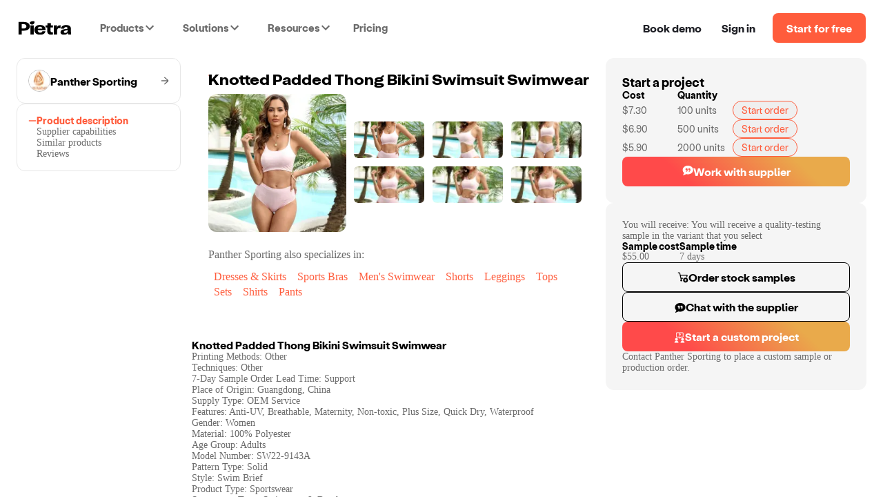

--- FILE ---
content_type: text/html; charset=utf-8
request_url: https://www.pietrastudio.com/sourcing/products/knotted-padded-thong-bikini-swimsuit-swimwear
body_size: 19596
content:
<!DOCTYPE html><html lang="en"><head><meta charSet="utf-8"/><meta name="google-site-verification" content="l06Td3J_TNaxRTV30x0y6il60iJxZSxj-4IWylsnJrQ"/><meta property="og:type" content="website"/><meta name="theme-color" content="#ffffff"/><meta name="twitter:card" content="summary_large_image"/><meta name="viewport" content="width=device-width, initial-scale=1, shrink-to-fit=no, user-scalable=yes"/><meta name="mobile-web-app-capable" content="yes"/><meta name="apple-mobile-web-app-title" content="pietra-website"/><link rel="mask-icon" href="https://static.pietrastudio.com/public/file_uploads/321a869e20aa62283f1ba7c562419651.svg" color="#FF5C3C"/><link rel="icon" href="/favicon.ico"/><link rel="apple-touch-icon" sizes="256x256" href="https://static.pietrastudio.com/public/file_uploads/ea654fc8f679ea800871e264a602e86a.png"/><link rel="canonical" href="https://www.pietrastudio.com/sourcing/products/knotted-padded-thong-bikini-swimsuit-swimwear"/><title>Knotted Padded Thong Bikini Swimsuit Swimwear - Swimwear - by Panther Sporting  | Pietra</title><meta property="og:title" content="Knotted Padded Thong Bikini Swimsuit Swimwear - Swimwear - by Panther Sporting  | Pietra"/><meta name="twitter:title" content="Knotted Padded Thong Bikini Swimsuit Swimwear - Swimwear - by Panther Sporting  | Pietra"/><meta name="description" content="You will receive: You will receive a quality-testing sample in the variant that you select Printing Methods: Other
Techniques: Other
7-Day Sample Order Lead ..."/><meta property="og:description" content="You will receive: You will receive a quality-testing sample in the variant that you select Printing Methods: Other
Techniques: Other
7-Day Sample Order Lead ..."/><meta name="twitter:description" content="You will receive: You will receive a quality-testing sample in the variant that you select Printing Methods: Other
Techniques: Other
7-Day Sample Order Lead ..."/><meta property="og:url" content="https://www.pietrastudio.com/sourcing/products/knotted-padded-thong-bikini-swimsuit-swimwear"/><meta property="twitter:domain" content="https://www.pietrastudio.com/sourcing/products/knotted-padded-thong-bikini-swimsuit-swimwear"/><meta property="twitter:url" content="https://www.pietrastudio.com/sourcing/products/knotted-padded-thong-bikini-swimsuit-swimwear"/><meta property="og:image" content="https://d151315muslonm.cloudfront.net/public/file_uploads/catalog/d924a2d39b8e8e48c8e30a159281ac9dcc7c496c.jpg?format=auto&amp;width=382&amp;quality=75"/><meta name="twitter:image" content="https://d151315muslonm.cloudfront.net/public/file_uploads/catalog/d924a2d39b8e8e48c8e30a159281ac9dcc7c496c.jpg?format=auto&amp;width=382&amp;quality=75"/><meta name="next-head-count" content="23"/><style type="text/css">
            @media not all and (min-width:0px) and (max-width:767.98px){.pietra-at-xs{display:none!important;}}
            @media not all and (min-width:768px) and (max-width:999.98px){.pietra-at-sm{display:none!important;}}
            @media not all and (min-width:1000px) and (max-width:1199.98px){.pietra-at-md{display:none!important;}}
            @media not all and (min-width:1200px){.pietra-at-lg{display:none!important;}}
            @media not all and (max-width:767.98px){.pietra-less-than-sm{display:none!important;}}
            @media not all and (max-width:999.98px){.pietra-less-than-md{display:none!important;}}
            @media not all and (max-width:1199.98px){.pietra-less-than-lg{display:none!important;}}
            @media not all and (min-width:768px){.pietra-greater-than-xs{display:none!important;}}
            @media not all and (min-width:1000px){.pietra-greater-than-sm{display:none!important;}}
            @media not all and (min-width:1200px){.pietra-greater-than-md{display:none!important;}}
            @media not all and (min-width:0px){.pietra-greater-than-or-equal-xs{display:none!important;}}
            @media not all and (min-width:768px){.pietra-greater-than-or-equal-sm{display:none!important;}}
            @media not all and (min-width:1000px){.pietra-greater-than-or-equal-md{display:none!important;}}
            @media not all and (min-width:1200px){.pietra-greater-than-or-equal-lg{display:none!important;}}
            @media not all and (min-width:0px) and (max-width:767.98px){.pietra-between-xs-sm{display:none!important;}}
            @media not all and (min-width:0px) and (max-width:999.98px){.pietra-between-xs-md{display:none!important;}}
            @media not all and (min-width:0px) and (max-width:1199.98px){.pietra-between-xs-lg{display:none!important;}}
            @media not all and (min-width:768px) and (max-width:999.98px){.pietra-between-sm-md{display:none!important;}}
            @media not all and (min-width:768px) and (max-width:1199.98px){.pietra-between-sm-lg{display:none!important;}}
            @media not all and (min-width:1000px) and (max-width:1199.98px){.pietra-between-md-lg{display:none!important;}}
          </style><link rel="preconnect" href="https://static.pietrastudio.com"/><link rel="dns-prefetch" href="https://static.pietrastudio.com"/><link rel="preconnect" href="https://d151315muslonm.cloudfront.net/"/><link rel="dns-prefetch" href="https://d151315muslonm.cloudfront.net/"/><link rel="preconnect" href="https://api.pietrastudio.com"/><link rel="dns-prefetch" href="https://api.pietrastudio.com"/><link rel="preconnect" href="https://dev.visualwebsiteoptimizer.com"/><link rel="dns-prefetch" href="https://dev.visualwebsiteoptimizer.com"/><script id="vwoCode">window._vwo_code||function(){var e=!1,t=window,n=document,i=n.querySelector("#vwoCode"),o="_vwo_782845_settings",r={};try{var s=JSON.parse(localStorage.getItem("_vwo_782845_config"));r=s&&"object"==typeof s?s:{}}catch(a){}var d="session"===r.stT?t.sessionStorage:t.localStorage;code={use_existing_jquery:function(){return"undefined"!=typeof use_existing_jquery?use_existing_jquery:void 0},library_tolerance:function(){return"undefined"!=typeof library_tolerance?library_tolerance:void 0},settings_tolerance:function(){return r.sT||2e3},hide_element_style:function(){return"{"+(r.hES||"opacity:0 !important;filter:alpha(opacity=0) !important;background:none !important")+"}"},hide_element:function(){return"string"==typeof r.hE?r.hE:"body"},getVersion:function(){return 2},finish:function(){if(!e){e=!0;var t=n.getElementById("_vis_opt_path_hides");t&&t.parentNode.removeChild(t)}},finished:function(){return e},load:function(e){var i=this.getSettings(),r=n.createElement("script");i?(r.textContent=i,n.getElementsByTagName("head")[0].appendChild(r),(!t.VWO||VWO.caE)&&(d.removeItem(o),this.load(e))):(r.fetchPriority="high",r.src=e,r.type="text/javascript",r.onerror=function(){t._vwo_code.finish()},n.getElementsByTagName("head")[0].appendChild(r))},getSettings:function(){try{var e=d.getItem(o);if(!e)return;if(e=JSON.parse(e),Date.now()>e.e){d.removeItem(o);return}return e.s}catch(t){return}},init:function(){if(!(n.URL.indexOf("__vwo_disable__")>-1)){var e=this.settings_tolerance();t._vwo_settings_timer=setTimeout(function(){t._vwo_code.finish(),d.removeItem(o)},e);var r=n.currentScript,s=n.createElement("style"),a=this.hide_element(),c=r&&!r.async&&a?a+this.hide_element_style():"",h=n.getElementsByTagName("head")[0];s.setAttribute("id","_vis_opt_path_hides"),i&&s.setAttribute("nonce",i.nonce),s.setAttribute("type","text/css"),s.styleSheet?s.styleSheet.cssText=c:s.appendChild(n.createTextNode(c)),h.appendChild(s),this.load("https://dev.visualwebsiteoptimizer.com/j.php?a=782845&u="+encodeURIComponent(n.URL)+"&vn=2")}}},t._vwo_code=code,code.init()}(),function(){var e=window;function t(){if(e._vwo_code){var n=t.hidingStyle=document.getElementById("_vis_opt_path_hides")||t.hidingStyle;e._vwo_code.finished()||_vwo_code.libExecuted||e.VWO&&VWO.dNR||(document.getElementById("_vis_opt_path_hides")||document.getElementsByTagName("head")[0].appendChild(n),requestAnimationFrame(t))}}t()}();</script><link rel="preload" href="https://static.pietrastudio.com/landing-pages/_next/static/css/149c13ab8934b76c.css" as="style"/><link rel="stylesheet" href="https://static.pietrastudio.com/landing-pages/_next/static/css/149c13ab8934b76c.css" data-n-g=""/><link rel="preload" href="https://static.pietrastudio.com/landing-pages/_next/static/css/54745eee8d2ba72c.css" as="style"/><link rel="stylesheet" href="https://static.pietrastudio.com/landing-pages/_next/static/css/54745eee8d2ba72c.css" data-n-p=""/><link rel="preload" href="https://static.pietrastudio.com/landing-pages/_next/static/css/cecb4386231e7034.css" as="style"/><link rel="stylesheet" href="https://static.pietrastudio.com/landing-pages/_next/static/css/cecb4386231e7034.css"/><link rel="preload" href="https://static.pietrastudio.com/landing-pages/_next/static/css/78271d8903bb0504.css" as="style"/><link rel="stylesheet" href="https://static.pietrastudio.com/landing-pages/_next/static/css/78271d8903bb0504.css"/><link rel="preload" href="https://static.pietrastudio.com/landing-pages/_next/static/css/0b86532153ff220c.css" as="style"/><link rel="stylesheet" href="https://static.pietrastudio.com/landing-pages/_next/static/css/0b86532153ff220c.css"/><link rel="preload" href="https://static.pietrastudio.com/landing-pages/_next/static/css/8d41a941a605198d.css" as="style"/><link rel="stylesheet" href="https://static.pietrastudio.com/landing-pages/_next/static/css/8d41a941a605198d.css"/><link rel="preload" href="https://static.pietrastudio.com/landing-pages/_next/static/css/7e7a36345ce65a88.css" as="style"/><link rel="stylesheet" href="https://static.pietrastudio.com/landing-pages/_next/static/css/7e7a36345ce65a88.css"/><link rel="preload" href="https://static.pietrastudio.com/landing-pages/_next/static/css/61e80dda6b43f286.css" as="style"/><link rel="stylesheet" href="https://static.pietrastudio.com/landing-pages/_next/static/css/61e80dda6b43f286.css"/><link rel="preload" href="https://static.pietrastudio.com/landing-pages/_next/static/css/02daf8ed9cc3eaf1.css" as="style"/><link rel="stylesheet" href="https://static.pietrastudio.com/landing-pages/_next/static/css/02daf8ed9cc3eaf1.css"/><link rel="preload" href="https://static.pietrastudio.com/landing-pages/_next/static/css/c054e26a3b6bacc2.css" as="style"/><link rel="stylesheet" href="https://static.pietrastudio.com/landing-pages/_next/static/css/c054e26a3b6bacc2.css"/><noscript data-n-css=""></noscript><script defer="" nomodule="" src="https://static.pietrastudio.com/landing-pages/_next/static/chunks/polyfills-42372ed130431b0a.js"></script><script defer="" src="https://static.pietrastudio.com/landing-pages/_next/static/chunks/6639.1bacee5063bd1605.js"></script><script defer="" src="https://static.pietrastudio.com/landing-pages/_next/static/chunks/3890-d730ccf2fbd3abca.js"></script><script defer="" src="https://static.pietrastudio.com/landing-pages/_next/static/chunks/8319.807a927fbc5319fb.js"></script><script defer="" src="https://static.pietrastudio.com/landing-pages/_next/static/chunks/4509.4b24c2fc0cc16af1.js"></script><script defer="" src="https://static.pietrastudio.com/landing-pages/_next/static/chunks/7174-6abb68105a6184b6.js"></script><script defer="" src="https://static.pietrastudio.com/landing-pages/_next/static/chunks/5642.fcfa3cac7d0a27e6.js"></script><script defer="" src="https://static.pietrastudio.com/landing-pages/_next/static/chunks/9516.afd84565371eda8f.js"></script><script defer="" src="https://static.pietrastudio.com/landing-pages/_next/static/chunks/8024.66f8697a7a687951.js"></script><script defer="" src="https://static.pietrastudio.com/landing-pages/_next/static/chunks/8232.621471ce2dfc0f49.js"></script><script defer="" src="https://static.pietrastudio.com/landing-pages/_next/static/chunks/8417-c7e2693c9ca4787d.js"></script><script defer="" src="https://static.pietrastudio.com/landing-pages/_next/static/chunks/4235-2894ee2091153105.js"></script><script defer="" src="https://static.pietrastudio.com/landing-pages/_next/static/chunks/8851.fbd2bcd0d99c88ca.js"></script><script src="https://static.pietrastudio.com/landing-pages/_next/static/chunks/webpack-8cc9fed93f365b1e.js" defer=""></script><script src="https://static.pietrastudio.com/landing-pages/_next/static/chunks/framework-945b357d4a851f4b.js" defer=""></script><script src="https://static.pietrastudio.com/landing-pages/_next/static/chunks/main-03934c33887517f7.js" defer=""></script><script src="https://static.pietrastudio.com/landing-pages/_next/static/chunks/pages/_app-8a25cc973eab5d07.js" defer=""></script><script src="https://static.pietrastudio.com/landing-pages/_next/static/chunks/5086-0a500b44df3050f6.js" defer=""></script><script src="https://static.pietrastudio.com/landing-pages/_next/static/chunks/4853-f3afab95fae20e7a.js" defer=""></script><script src="https://static.pietrastudio.com/landing-pages/_next/static/chunks/3112-e49b049a68ab38fd.js" defer=""></script><script src="https://static.pietrastudio.com/landing-pages/_next/static/chunks/504-eb5bb745c551856e.js" defer=""></script><script src="https://static.pietrastudio.com/landing-pages/_next/static/chunks/1649-4609ff30f4983e8b.js" defer=""></script><script src="https://static.pietrastudio.com/landing-pages/_next/static/chunks/2331-c253a1888b7646a7.js" defer=""></script><script src="https://static.pietrastudio.com/landing-pages/_next/static/chunks/5830-86f8266ff1ea0716.js" defer=""></script><script src="https://static.pietrastudio.com/landing-pages/_next/static/chunks/8181-939597e6eb13be7f.js" defer=""></script><script src="https://static.pietrastudio.com/landing-pages/_next/static/chunks/pages/sourcing/products/%5Bhandle%5D/%5B%5B...device%5D%5D-b5fe820ea43b798a.js" defer=""></script><script src="https://static.pietrastudio.com/landing-pages/_next/static/uCx98wWHvPOMqrKnFlkiE/_buildManifest.js" defer=""></script><script src="https://static.pietrastudio.com/landing-pages/_next/static/uCx98wWHvPOMqrKnFlkiE/_ssgManifest.js" defer=""></script></head><body><div id="__next"><div class="css-w43aoh pietra-app"><link rel="preload" fetchPriority="high" as="image" href="https://d151315muslonm.cloudfront.net/public/file_uploads/catalog/d924a2d39b8e8e48c8e30a159281ac9dcc7c496c.jpg?format=auto&amp;width=382&amp;quality=75"/><div class="pietra-layout" id="pietra-layout-root"><div class="pietra-header light"><div><div class=""><div class="pietra-header-container"><div class="nav-menu-desktop-mask"></div><div class="nav-menu-desktop"></div><div class="header-left"><a class="logo" href="/"><img alt="Pietra" title="Pietra" loading="eager" width="80" height="21" decoding="async" data-nimg="1" style="color:transparent" srcSet="https://static.pietrastudio.com/images/header/small-logo.svg 1x, https://static.pietrastudio.com/images/header/small-logo.svg 2x" src="https://static.pietrastudio.com/images/header/small-logo.svg"/></a><span class="custom-menu-trigger"><span>Products</span><div class="dropdown-arrow"></div></span><span class="custom-menu-trigger"><span>Solutions</span><div class="dropdown-arrow"></div></span><span class="custom-menu-trigger"><span>Resources</span><div class="dropdown-arrow"></div></span><a class="pricing" href="/plans-and-pricing">Pricing</a></div><div class="header-right"><div class="nav-button demo"><span class="preview-pietra">Book demo</span></div><a target="_blank" class="nav-button signin" href="https://creators.pietrastudio.com">Sign in</a><a class="button-wrap" href="/sell-on-pietra/register">Start for free</a></div></div></div></div></div><main class=""><div class="catalog-item-page-container"><div class="content-container content-container-desktop"><div class="navigation-panel"><a class="supplier-name-box" href="/sourcing/suppliers/panther-sporting"><img alt="avatar" loading="lazy" width="32" height="32" decoding="async" data-nimg="1" class="avatar-img" style="color:transparent" srcSet="https://d151315muslonm.cloudfront.net/public/file_uploads/575d7c139d115c6474440831f4ead276.png?format=auto&amp;width=32&amp;quality=75 1x, https://d151315muslonm.cloudfront.net/public/file_uploads/575d7c139d115c6474440831f4ead276.png?format=auto&amp;width=64&amp;quality=75 2x" src="https://d151315muslonm.cloudfront.net/public/file_uploads/575d7c139d115c6474440831f4ead276.png?format=auto&amp;width=64&amp;quality=75"/><span class="supplier-name">Panther Sporting </span><svg width="12" height="13" viewBox="0 0 12 13" fill="none" xmlns="http://www.w3.org/2000/svg"><g clip-path="url(#clip0_30621_739)"><path d="M12 6.48163C11.9996 6.3114 11.963 6.1432 11.8928 5.98809C11.8226 5.83299 11.7203 5.6945 11.5926 5.58174L5.99725 0.66285C5.85271 0.544669 5.66789 0.48715 5.48173 0.502415C5.29556 0.51768 5.1226 0.604537 4.9993 0.74468C4.876 0.884824 4.81198 1.06731 4.82074 1.25367C4.8295 1.44004 4.91035 1.61573 5.04626 1.74372L9.36926 5.54325C9.38822 5.56005 9.40162 5.5822 9.40769 5.60678C9.41377 5.63136 9.41223 5.6572 9.40328 5.68089C9.39432 5.70457 9.37838 5.72498 9.35756 5.73941C9.33674 5.75385 9.31202 5.76163 9.28667 5.76172H0.720751C0.529596 5.76172 0.34627 5.83757 0.211103 5.97258C0.075936 6.10759 0 6.2907 0 6.48163C0 6.67256 0.075936 6.85568 0.211103 6.99068C0.34627 7.12569 0.529596 7.20154 0.720751 7.20154H9.28517C9.31051 7.20179 9.33518 7.20967 9.35594 7.22417C9.37671 7.23867 9.3926 7.2591 9.40153 7.28278C9.41046 7.30647 9.41201 7.33229 9.40599 7.35687C9.39996 7.38145 9.38664 7.40364 9.36776 7.42052L5.04475 11.22C4.96915 11.281 4.90668 11.3567 4.86109 11.4424C4.81551 11.5281 4.78775 11.6222 4.77949 11.7189C4.77123 11.8156 4.78264 11.913 4.81304 12.0052C4.84343 12.0974 4.89218 12.1825 4.95635 12.2554C5.02052 12.3283 5.09879 12.3875 5.18645 12.4294C5.27411 12.4714 5.36935 12.4951 5.46645 12.4993C5.56354 12.5035 5.66048 12.4881 5.75144 12.4539C5.8424 12.4197 5.9255 12.3675 5.99575 12.3004L11.5921 7.38152C11.7199 7.26885 11.8223 7.13039 11.8927 6.97527C11.963 6.82015 11.9996 6.65191 12 6.48163Z" fill="#6B6B6B"></path></g><defs><clipPath id="clip0_30621_739"><rect width="12" height="12" fill="white" transform="translate(0 0.5)"></rect></clipPath></defs></svg></a><div class="section bordered"><div class="steps"><div class="tab selected"><img alt="tab" loading="lazy" width="12" height="12" decoding="async" data-nimg="1" style="color:transparent" srcSet="https://static.pietrastudio.com/images/sourcing/selected-tab.svg 1x, https://static.pietrastudio.com/images/sourcing/selected-tab.svg 2x" src="https://static.pietrastudio.com/images/sourcing/selected-tab.svg"/><span>Product description</span></div><div class="tab"><img alt="tab" loading="lazy" width="12" height="12" decoding="async" data-nimg="1" style="color:transparent" srcSet="https://static.pietrastudio.com/images/sourcing/selected-tab.svg 1x, https://static.pietrastudio.com/images/sourcing/selected-tab.svg 2x" src="https://static.pietrastudio.com/images/sourcing/selected-tab.svg"/><span>Supplier capabilities</span></div><div class="tab"><img alt="tab" loading="lazy" width="12" height="12" decoding="async" data-nimg="1" style="color:transparent" srcSet="https://static.pietrastudio.com/images/sourcing/selected-tab.svg 1x, https://static.pietrastudio.com/images/sourcing/selected-tab.svg 2x" src="https://static.pietrastudio.com/images/sourcing/selected-tab.svg"/><span>Similar products</span></div><div class="tab"><img alt="tab" loading="lazy" width="12" height="12" decoding="async" data-nimg="1" style="color:transparent" srcSet="https://static.pietrastudio.com/images/sourcing/selected-tab.svg 1x, https://static.pietrastudio.com/images/sourcing/selected-tab.svg 2x" src="https://static.pietrastudio.com/images/sourcing/selected-tab.svg"/><span>Reviews</span></div></div></div></div><div class="product-content"><div class="hero"><h1 class="title">Knotted Padded Thong Bikini Swimsuit Swimwear</h1><div class="image-thumbnails"><div class="image-with-thumbnails" id="pdp-description-section-id"><div class="selected-image-container"><img alt="thumbnails" fetchpriority="high" loading="eager" width="240" height="240" decoding="async" data-nimg="1" class="selected-image" style="color:transparent" sizes="(min-width: 1116px and max-width:1280px) 240px,(min-width: 1440px) 240px, 200px" srcSet="https://d151315muslonm.cloudfront.net/public/file_uploads/catalog/d924a2d39b8e8e48c8e30a159281ac9dcc7c496c.jpg?format=auto&amp;width=16&amp;quality=75 16w, https://d151315muslonm.cloudfront.net/public/file_uploads/catalog/d924a2d39b8e8e48c8e30a159281ac9dcc7c496c.jpg?format=auto&amp;width=32&amp;quality=75 32w, https://d151315muslonm.cloudfront.net/public/file_uploads/catalog/d924a2d39b8e8e48c8e30a159281ac9dcc7c496c.jpg?format=auto&amp;width=48&amp;quality=75 48w, https://d151315muslonm.cloudfront.net/public/file_uploads/catalog/d924a2d39b8e8e48c8e30a159281ac9dcc7c496c.jpg?format=auto&amp;width=64&amp;quality=75 64w, https://d151315muslonm.cloudfront.net/public/file_uploads/catalog/d924a2d39b8e8e48c8e30a159281ac9dcc7c496c.jpg?format=auto&amp;width=96&amp;quality=75 96w, https://d151315muslonm.cloudfront.net/public/file_uploads/catalog/d924a2d39b8e8e48c8e30a159281ac9dcc7c496c.jpg?format=auto&amp;width=128&amp;quality=75 128w, https://d151315muslonm.cloudfront.net/public/file_uploads/catalog/d924a2d39b8e8e48c8e30a159281ac9dcc7c496c.jpg?format=auto&amp;width=256&amp;quality=75 256w, https://d151315muslonm.cloudfront.net/public/file_uploads/catalog/d924a2d39b8e8e48c8e30a159281ac9dcc7c496c.jpg?format=auto&amp;width=384&amp;quality=75 384w, https://d151315muslonm.cloudfront.net/public/file_uploads/catalog/d924a2d39b8e8e48c8e30a159281ac9dcc7c496c.jpg?format=auto&amp;width=640&amp;quality=75 640w, https://d151315muslonm.cloudfront.net/public/file_uploads/catalog/d924a2d39b8e8e48c8e30a159281ac9dcc7c496c.jpg?format=auto&amp;width=750&amp;quality=75 750w, https://d151315muslonm.cloudfront.net/public/file_uploads/catalog/d924a2d39b8e8e48c8e30a159281ac9dcc7c496c.jpg?format=auto&amp;width=828&amp;quality=75 828w, https://d151315muslonm.cloudfront.net/public/file_uploads/catalog/d924a2d39b8e8e48c8e30a159281ac9dcc7c496c.jpg?format=auto&amp;width=1080&amp;quality=75 1080w, https://d151315muslonm.cloudfront.net/public/file_uploads/catalog/d924a2d39b8e8e48c8e30a159281ac9dcc7c496c.jpg?format=auto&amp;width=1200&amp;quality=75 1200w, https://d151315muslonm.cloudfront.net/public/file_uploads/catalog/d924a2d39b8e8e48c8e30a159281ac9dcc7c496c.jpg?format=auto&amp;width=1920&amp;quality=75 1920w, https://d151315muslonm.cloudfront.net/public/file_uploads/catalog/d924a2d39b8e8e48c8e30a159281ac9dcc7c496c.jpg?format=auto&amp;width=2048&amp;quality=75 2048w, https://d151315muslonm.cloudfront.net/public/file_uploads/catalog/d924a2d39b8e8e48c8e30a159281ac9dcc7c496c.jpg?format=auto&amp;width=3840&amp;quality=75 3840w" src="https://d151315muslonm.cloudfront.net/public/file_uploads/catalog/d924a2d39b8e8e48c8e30a159281ac9dcc7c496c.jpg?format=auto&amp;width=3840&amp;quality=75"/></div><div class="carousel-container"><div class="carousel"><div class="slick-slider slider slick-initialized"><div class="slick-list"><div class="slick-track" style="width:100%;left:0%"><div data-index="0" class="slick-slide slick-active slick-current" tabindex="-1" aria-hidden="false" style="outline:none;width:33.333333333333336%"><div><img alt="thumbnails" fetchpriority="low" loading="lazy" width="96" height="88" decoding="async" data-nimg="1" class="thumbnail-image" style="color:transparent" srcSet="https://d151315muslonm.cloudfront.net/public/file_uploads/catalog/d924a2d39b8e8e48c8e30a159281ac9dcc7c496c.jpg?format=auto&amp;width=96&amp;quality=75 1x, https://d151315muslonm.cloudfront.net/public/file_uploads/catalog/d924a2d39b8e8e48c8e30a159281ac9dcc7c496c.jpg?format=auto&amp;width=256&amp;quality=75 2x" src="https://d151315muslonm.cloudfront.net/public/file_uploads/catalog/d924a2d39b8e8e48c8e30a159281ac9dcc7c496c.jpg?format=auto&amp;width=256&amp;quality=75"/></div><div><img alt="thumbnails" fetchpriority="low" loading="lazy" width="96" height="88" decoding="async" data-nimg="1" class="thumbnail-image" style="color:transparent" srcSet="https://d151315muslonm.cloudfront.net/public/file_uploads/catalog/082c939040a904ba93174be914fe0bdc9baba9fc.jpg?format=auto&amp;width=96&amp;quality=75 1x, https://d151315muslonm.cloudfront.net/public/file_uploads/catalog/082c939040a904ba93174be914fe0bdc9baba9fc.jpg?format=auto&amp;width=256&amp;quality=75 2x" src="https://d151315muslonm.cloudfront.net/public/file_uploads/catalog/082c939040a904ba93174be914fe0bdc9baba9fc.jpg?format=auto&amp;width=256&amp;quality=75"/></div></div><div data-index="1" class="slick-slide slick-active" tabindex="-1" aria-hidden="false" style="outline:none;width:33.333333333333336%"><div><img alt="thumbnails" fetchpriority="low" loading="lazy" width="96" height="88" decoding="async" data-nimg="1" class="thumbnail-image" style="color:transparent" srcSet="https://d151315muslonm.cloudfront.net/public/file_uploads/catalog/dfa751dea708c46c48c784eba4eb83df3ee529b8.jpg?format=auto&amp;width=96&amp;quality=75 1x, https://d151315muslonm.cloudfront.net/public/file_uploads/catalog/dfa751dea708c46c48c784eba4eb83df3ee529b8.jpg?format=auto&amp;width=256&amp;quality=75 2x" src="https://d151315muslonm.cloudfront.net/public/file_uploads/catalog/dfa751dea708c46c48c784eba4eb83df3ee529b8.jpg?format=auto&amp;width=256&amp;quality=75"/></div><div><img alt="thumbnails" fetchpriority="low" loading="lazy" width="96" height="88" decoding="async" data-nimg="1" class="thumbnail-image" style="color:transparent" srcSet="https://d151315muslonm.cloudfront.net/public/file_uploads/catalog/e0d6cc048ae7fe5af7329b09139c21684c638e10.jpg?format=auto&amp;width=96&amp;quality=75 1x, https://d151315muslonm.cloudfront.net/public/file_uploads/catalog/e0d6cc048ae7fe5af7329b09139c21684c638e10.jpg?format=auto&amp;width=256&amp;quality=75 2x" src="https://d151315muslonm.cloudfront.net/public/file_uploads/catalog/e0d6cc048ae7fe5af7329b09139c21684c638e10.jpg?format=auto&amp;width=256&amp;quality=75"/></div></div><div data-index="2" class="slick-slide slick-active" tabindex="-1" aria-hidden="false" style="outline:none;width:33.333333333333336%"><div><img alt="thumbnails" fetchpriority="low" loading="lazy" width="96" height="88" decoding="async" data-nimg="1" class="thumbnail-image" style="color:transparent" srcSet="https://d151315muslonm.cloudfront.net/public/file_uploads/catalog/e995354d220be91553ce204a5b89b65deeccc61f.jpg?format=auto&amp;width=96&amp;quality=75 1x, https://d151315muslonm.cloudfront.net/public/file_uploads/catalog/e995354d220be91553ce204a5b89b65deeccc61f.jpg?format=auto&amp;width=256&amp;quality=75 2x" src="https://d151315muslonm.cloudfront.net/public/file_uploads/catalog/e995354d220be91553ce204a5b89b65deeccc61f.jpg?format=auto&amp;width=256&amp;quality=75"/></div><div><img alt="thumbnails" fetchpriority="low" loading="lazy" width="96" height="88" decoding="async" data-nimg="1" class="thumbnail-image" style="color:transparent" srcSet="https://d151315muslonm.cloudfront.net/public/file_uploads/catalog/e920ea527585fbcb28d63f8c089efd40d0e5bece.jpg?format=auto&amp;width=96&amp;quality=75 1x, https://d151315muslonm.cloudfront.net/public/file_uploads/catalog/e920ea527585fbcb28d63f8c089efd40d0e5bece.jpg?format=auto&amp;width=256&amp;quality=75 2x" src="https://d151315muslonm.cloudfront.net/public/file_uploads/catalog/e920ea527585fbcb28d63f8c089efd40d0e5bece.jpg?format=auto&amp;width=256&amp;quality=75"/></div></div></div></div></div></div></div></div></div><div class="supplier-badges-box"><div class="label"><a href="/sourcing/suppliers/panther-sporting"><span>Panther Sporting </span> also specializes in:</a></div><div class="badges"><span class="badge-container"><span class="badge">Dresses &amp; Skirts</span></span><span class="badge-container"><span class="badge">Sports Bras</span></span><span class="badge-container"><span class="badge">Men&#x27;s Swimwear</span></span><span class="badge-container"><span class="badge">Shorts</span></span><span class="badge-container"><span class="badge">Leggings</span></span><span class="badge-container"><span class="badge">Tops</span></span><span class="badge-container"><span class="badge">Sets</span></span><span class="badge-container"><span class="badge">Shirts</span></span><span class="badge-container"><span class="badge">Pants</span></span></div></div></div><style>.responsive-content-ic6fqjq-0 { display: none !important; }@media (max-width: 1279px) { .responsive-content-ic6fqjq-0 { display: block !important; } }</style><div class="responsive-content-ic6fqjq-0"><div class="action-cards"><div class="card ideas-card"><div class="icon"><img alt="icon" loading="lazy" width="32" height="32" decoding="async" data-nimg="1" style="color:transparent" srcSet="https://d151315muslonm.cloudfront.net/public/file_uploads/859c23d7671966f1faeca50c66e354a2.png?format=auto&amp;width=32&amp;quality=75 1x, https://d151315muslonm.cloudfront.net/public/file_uploads/859c23d7671966f1faeca50c66e354a2.png?format=auto&amp;width=64&amp;quality=75 2x" src="https://d151315muslonm.cloudfront.net/public/file_uploads/859c23d7671966f1faeca50c66e354a2.png?format=auto&amp;width=64&amp;quality=75"/><svg width="12" height="13" viewBox="0 0 12 13" fill="none" xmlns="http://www.w3.org/2000/svg"><g clip-path="url(#clip0_30621_739)"><path d="M12 6.48163C11.9996 6.3114 11.963 6.1432 11.8928 5.98809C11.8226 5.83299 11.7203 5.6945 11.5926 5.58174L5.99725 0.66285C5.85271 0.544669 5.66789 0.48715 5.48173 0.502415C5.29556 0.51768 5.1226 0.604537 4.9993 0.74468C4.876 0.884824 4.81198 1.06731 4.82074 1.25367C4.8295 1.44004 4.91035 1.61573 5.04626 1.74372L9.36926 5.54325C9.38822 5.56005 9.40162 5.5822 9.40769 5.60678C9.41377 5.63136 9.41223 5.6572 9.40328 5.68089C9.39432 5.70457 9.37838 5.72498 9.35756 5.73941C9.33674 5.75385 9.31202 5.76163 9.28667 5.76172H0.720751C0.529596 5.76172 0.34627 5.83757 0.211103 5.97258C0.075936 6.10759 0 6.2907 0 6.48163C0 6.67256 0.075936 6.85568 0.211103 6.99068C0.34627 7.12569 0.529596 7.20154 0.720751 7.20154H9.28517C9.31051 7.20179 9.33518 7.20967 9.35594 7.22417C9.37671 7.23867 9.3926 7.2591 9.40153 7.28278C9.41046 7.30647 9.41201 7.33229 9.40599 7.35687C9.39996 7.38145 9.38664 7.40364 9.36776 7.42052L5.04475 11.22C4.96915 11.281 4.90668 11.3567 4.86109 11.4424C4.81551 11.5281 4.78775 11.6222 4.77949 11.7189C4.77123 11.8156 4.78264 11.913 4.81304 12.0052C4.84343 12.0974 4.89218 12.1825 4.95635 12.2554C5.02052 12.3283 5.09879 12.3875 5.18645 12.4294C5.27411 12.4714 5.36935 12.4951 5.46645 12.4993C5.56354 12.5035 5.66048 12.4881 5.75144 12.4539C5.8424 12.4197 5.9255 12.3675 5.99575 12.3004L11.5921 7.38152C11.7199 7.26885 11.8223 7.13039 11.8927 6.97527C11.963 6.82015 11.9996 6.65191 12 6.48163Z" fill="#6B6B6B"></path></g><defs><clipPath id="clip0_30621_739"><rect width="12" height="12" fill="white" transform="translate(0 0.5)"></rect></clipPath></defs></svg></div><div class="title"><span>Get design ideas</span><svg width="12" height="13" viewBox="0 0 12 13" fill="none" xmlns="http://www.w3.org/2000/svg"><g clip-path="url(#clip0_30621_739)"><path d="M12 6.48163C11.9996 6.3114 11.963 6.1432 11.8928 5.98809C11.8226 5.83299 11.7203 5.6945 11.5926 5.58174L5.99725 0.66285C5.85271 0.544669 5.66789 0.48715 5.48173 0.502415C5.29556 0.51768 5.1226 0.604537 4.9993 0.74468C4.876 0.884824 4.81198 1.06731 4.82074 1.25367C4.8295 1.44004 4.91035 1.61573 5.04626 1.74372L9.36926 5.54325C9.38822 5.56005 9.40162 5.5822 9.40769 5.60678C9.41377 5.63136 9.41223 5.6572 9.40328 5.68089C9.39432 5.70457 9.37838 5.72498 9.35756 5.73941C9.33674 5.75385 9.31202 5.76163 9.28667 5.76172H0.720751C0.529596 5.76172 0.34627 5.83757 0.211103 5.97258C0.075936 6.10759 0 6.2907 0 6.48163C0 6.67256 0.075936 6.85568 0.211103 6.99068C0.34627 7.12569 0.529596 7.20154 0.720751 7.20154H9.28517C9.31051 7.20179 9.33518 7.20967 9.35594 7.22417C9.37671 7.23867 9.3926 7.2591 9.40153 7.28278C9.41046 7.30647 9.41201 7.33229 9.40599 7.35687C9.39996 7.38145 9.38664 7.40364 9.36776 7.42052L5.04475 11.22C4.96915 11.281 4.90668 11.3567 4.86109 11.4424C4.81551 11.5281 4.78775 11.6222 4.77949 11.7189C4.77123 11.8156 4.78264 11.913 4.81304 12.0052C4.84343 12.0974 4.89218 12.1825 4.95635 12.2554C5.02052 12.3283 5.09879 12.3875 5.18645 12.4294C5.27411 12.4714 5.36935 12.4951 5.46645 12.4993C5.56354 12.5035 5.66048 12.4881 5.75144 12.4539C5.8424 12.4197 5.9255 12.3675 5.99575 12.3004L11.5921 7.38152C11.7199 7.26885 11.8223 7.13039 11.8927 6.97527C11.963 6.82015 11.9996 6.65191 12 6.48163Z" fill="#6B6B6B"></path></g><defs><clipPath id="clip0_30621_739"><rect width="12" height="12" fill="white" transform="translate(0 0.5)"></rect></clipPath></defs></svg></div><div class="body">Use AI to create variations of this product and send to this factory.</div></div><div class="card intercom-card talk-to-specialist-action"><div class="icon"><img alt="help" loading="lazy" width="32" height="32" decoding="async" data-nimg="1" style="color:transparent" srcSet="https://d151315muslonm.cloudfront.net/public/file_uploads/f98dda6ff5e6d8c21f1cf59798286b00.png?format=auto&amp;width=32&amp;quality=75 1x, https://d151315muslonm.cloudfront.net/public/file_uploads/f98dda6ff5e6d8c21f1cf59798286b00.png?format=auto&amp;width=64&amp;quality=75 2x" src="https://d151315muslonm.cloudfront.net/public/file_uploads/f98dda6ff5e6d8c21f1cf59798286b00.png?format=auto&amp;width=64&amp;quality=75"/><svg width="12" height="13" viewBox="0 0 12 13" fill="none" xmlns="http://www.w3.org/2000/svg"><g clip-path="url(#clip0_30621_739)"><path d="M12 6.48163C11.9996 6.3114 11.963 6.1432 11.8928 5.98809C11.8226 5.83299 11.7203 5.6945 11.5926 5.58174L5.99725 0.66285C5.85271 0.544669 5.66789 0.48715 5.48173 0.502415C5.29556 0.51768 5.1226 0.604537 4.9993 0.74468C4.876 0.884824 4.81198 1.06731 4.82074 1.25367C4.8295 1.44004 4.91035 1.61573 5.04626 1.74372L9.36926 5.54325C9.38822 5.56005 9.40162 5.5822 9.40769 5.60678C9.41377 5.63136 9.41223 5.6572 9.40328 5.68089C9.39432 5.70457 9.37838 5.72498 9.35756 5.73941C9.33674 5.75385 9.31202 5.76163 9.28667 5.76172H0.720751C0.529596 5.76172 0.34627 5.83757 0.211103 5.97258C0.075936 6.10759 0 6.2907 0 6.48163C0 6.67256 0.075936 6.85568 0.211103 6.99068C0.34627 7.12569 0.529596 7.20154 0.720751 7.20154H9.28517C9.31051 7.20179 9.33518 7.20967 9.35594 7.22417C9.37671 7.23867 9.3926 7.2591 9.40153 7.28278C9.41046 7.30647 9.41201 7.33229 9.40599 7.35687C9.39996 7.38145 9.38664 7.40364 9.36776 7.42052L5.04475 11.22C4.96915 11.281 4.90668 11.3567 4.86109 11.4424C4.81551 11.5281 4.78775 11.6222 4.77949 11.7189C4.77123 11.8156 4.78264 11.913 4.81304 12.0052C4.84343 12.0974 4.89218 12.1825 4.95635 12.2554C5.02052 12.3283 5.09879 12.3875 5.18645 12.4294C5.27411 12.4714 5.36935 12.4951 5.46645 12.4993C5.56354 12.5035 5.66048 12.4881 5.75144 12.4539C5.8424 12.4197 5.9255 12.3675 5.99575 12.3004L11.5921 7.38152C11.7199 7.26885 11.8223 7.13039 11.8927 6.97527C11.963 6.82015 11.9996 6.65191 12 6.48163Z" fill="#6B6B6B"></path></g><defs><clipPath id="clip0_30621_739"><rect width="12" height="12" fill="white" transform="translate(0 0.5)"></rect></clipPath></defs></svg></div><div class="title"><span>Get help from a pro</span><svg width="12" height="13" viewBox="0 0 12 13" fill="none" xmlns="http://www.w3.org/2000/svg"><g clip-path="url(#clip0_30621_739)"><path d="M12 6.48163C11.9996 6.3114 11.963 6.1432 11.8928 5.98809C11.8226 5.83299 11.7203 5.6945 11.5926 5.58174L5.99725 0.66285C5.85271 0.544669 5.66789 0.48715 5.48173 0.502415C5.29556 0.51768 5.1226 0.604537 4.9993 0.74468C4.876 0.884824 4.81198 1.06731 4.82074 1.25367C4.8295 1.44004 4.91035 1.61573 5.04626 1.74372L9.36926 5.54325C9.38822 5.56005 9.40162 5.5822 9.40769 5.60678C9.41377 5.63136 9.41223 5.6572 9.40328 5.68089C9.39432 5.70457 9.37838 5.72498 9.35756 5.73941C9.33674 5.75385 9.31202 5.76163 9.28667 5.76172H0.720751C0.529596 5.76172 0.34627 5.83757 0.211103 5.97258C0.075936 6.10759 0 6.2907 0 6.48163C0 6.67256 0.075936 6.85568 0.211103 6.99068C0.34627 7.12569 0.529596 7.20154 0.720751 7.20154H9.28517C9.31051 7.20179 9.33518 7.20967 9.35594 7.22417C9.37671 7.23867 9.3926 7.2591 9.40153 7.28278C9.41046 7.30647 9.41201 7.33229 9.40599 7.35687C9.39996 7.38145 9.38664 7.40364 9.36776 7.42052L5.04475 11.22C4.96915 11.281 4.90668 11.3567 4.86109 11.4424C4.81551 11.5281 4.78775 11.6222 4.77949 11.7189C4.77123 11.8156 4.78264 11.913 4.81304 12.0052C4.84343 12.0974 4.89218 12.1825 4.95635 12.2554C5.02052 12.3283 5.09879 12.3875 5.18645 12.4294C5.27411 12.4714 5.36935 12.4951 5.46645 12.4993C5.56354 12.5035 5.66048 12.4881 5.75144 12.4539C5.8424 12.4197 5.9255 12.3675 5.99575 12.3004L11.5921 7.38152C11.7199 7.26885 11.8223 7.13039 11.8927 6.97527C11.963 6.82015 11.9996 6.65191 12 6.48163Z" fill="#6B6B6B"></path></g><defs><clipPath id="clip0_30621_739"><rect width="12" height="12" fill="white" transform="translate(0 0.5)"></rect></clipPath></defs></svg></div><div class="body">Ask a Pietra pro how to decide if you want to work with a factory</div></div></div></div><div class="sample-builder-section" id="sample-quantity-selector"><div class="inner"><div class="product-details-title collapsed">Order samples</div><span class="you-will-receive">You will receive:<!-- --> <!-- -->You will receive a quality-testing sample in the variant that you select</span><div class="sample-pricing-info"><div class="section"><h2 class="title">Sample cost</h2><span class="data">$55.00</span></div><div class="section"><h2 class="title">Sample time</h2><span class="data">7<!-- --> day<!-- -->s</span></div></div><div class="action-button-container"><div class="btn order disabled"><img alt="add to cart" loading="lazy" width="14" height="14" decoding="async" data-nimg="1" style="color:transparent" srcSet="https://static.pietrastudio.com/images/sourcing/add-sample-to-cart.svg 1x, https://static.pietrastudio.com/images/sourcing/add-sample-to-cart.svg 2x" src="https://static.pietrastudio.com/images/sourcing/add-sample-to-cart.svg"/><span>Order stock samples</span></div><div class="btn chat-with-supplier-btn"><svg width="12" height="12" viewBox="0 0 40 40" xmlns="http://www.w3.org/2000/svg"><path fill="black" d="M19.9997 2.29167C9.4697 2.29167 0.901367 9.35167 0.901367 18.0283C0.933162 20.1126 1.42099 22.1646 2.33057 24.0402C3.24014 25.9158 4.54941 27.5695 6.16637 28.885L2.3597 36.5C2.28239 36.6546 2.25508 36.8295 2.28156 37.0003C2.30804 37.1711 2.38699 37.3295 2.50748 37.4535C2.62797 37.5774 2.78403 37.6609 2.95404 37.6922C3.12406 37.7235 3.2996 37.7012 3.45637 37.6283L13.6664 32.8767C15.7254 33.468 17.8575 33.7659 19.9997 33.7617C30.5314 33.7617 39.098 26.7033 39.098 18.0283C39.098 9.35334 30.5314 2.29167 19.9997 2.29167ZM28.7497 19.7917C28.7484 21.0068 28.2651 22.1719 27.4058 23.0311C26.5466 23.8904 25.3815 24.3737 24.1664 24.375C23.8348 24.375 23.5169 24.2433 23.2825 24.0089C23.0481 23.7745 22.9164 23.4565 22.9164 23.125C22.9164 22.7935 23.0481 22.4755 23.2825 22.2411C23.5169 22.0067 23.8348 21.875 24.1664 21.875C24.7189 21.875 25.2488 21.6555 25.6395 21.2648C26.0302 20.8741 26.2497 20.3442 26.2497 19.7917V19.115C25.8495 19.2638 25.4266 19.3422 24.9997 19.3467C24.258 19.3467 23.533 19.1267 22.9163 18.7147C22.2996 18.3026 21.819 17.717 21.5352 17.0317C21.2513 16.3465 21.1771 15.5925 21.3218 14.8651C21.4664 14.1377 21.8236 13.4695 22.348 12.945C22.8725 12.4206 23.5407 12.0634 24.2681 11.9187C24.9955 11.774 25.7495 11.8483 26.4348 12.1321C27.12 12.416 27.7057 12.8966 28.1177 13.5133C28.5298 14.13 28.7497 14.855 28.7497 15.5967V19.7917ZM12.9164 23.125C12.9164 22.7935 13.0481 22.4755 13.2825 22.2411C13.5169 22.0067 13.8348 21.875 14.1664 21.875C14.7189 21.875 15.2488 21.6555 15.6395 21.2648C16.0302 20.8741 16.2497 20.3442 16.2497 19.7917V19.115C15.8495 19.2638 15.4266 19.3422 14.9997 19.3467C14.258 19.3467 13.533 19.1267 12.9163 18.7147C12.2996 18.3026 11.819 17.717 11.5352 17.0317C11.2513 16.3465 11.1771 15.5925 11.3218 14.8651C11.4664 14.1377 11.8236 13.4695 12.348 12.945C12.8725 12.4206 13.5407 12.0634 14.2681 11.9187C14.9955 11.774 15.7495 11.8483 16.4348 12.1321C17.12 12.416 17.7057 12.8966 18.1177 13.5133C18.5298 14.13 18.7497 14.855 18.7497 15.5967V19.7917C18.7484 21.0068 18.2651 22.1719 17.4058 23.0311C16.5466 23.8904 15.3815 24.3737 14.1664 24.375C13.8348 24.375 13.5169 24.2433 13.2825 24.0089C13.0481 23.7745 12.9164 23.4565 12.9164 23.125Z" width="12" height="12"></path></svg><span>Chat with the supplier</span></div><div class="btn highlight"><svg xmlns="http://www.w3.org/2000/svg" width="12" height="13" viewBox="0 0 12 13" fill="none"><g clip-path="url(#clip0_53918_2742)"><path d="M9.75 6.25C9.98194 6.2496 10.2043 6.15729 10.3683 5.99328C10.5323 5.82927 10.6246 5.60694 10.625 5.375V1.375C10.6246 1.14306 10.5323 0.920728 10.3683 0.75672C10.2043 0.592711 9.98194 0.500397 9.75 0.5H2.75C2.51806 0.500397 2.29573 0.592711 2.13172 0.75672C1.96771 0.920728 1.8754 1.14306 1.875 1.375V5.375C1.8754 5.60694 1.96771 5.82927 2.13172 5.99328C2.29573 6.15729 2.51806 6.2496 2.75 6.25H5.75C5.76643 6.24993 5.78272 6.25312 5.79791 6.25938C5.81311 6.26564 5.82692 6.27484 5.83854 6.28646C5.85016 6.29808 5.85936 6.31189 5.86562 6.32709C5.87188 6.34228 5.87507 6.35857 5.875 6.375V7.375C5.87493 7.44919 5.89689 7.52173 5.9381 7.58342C5.97932 7.64511 6.03793 7.69317 6.1065 7.7215C6.15195 7.74048 6.20074 7.75017 6.25 7.75C6.34935 7.75005 6.44466 7.71066 6.515 7.6405L7.8685 6.2855C7.89202 6.26212 7.92384 6.249 7.957 6.249L9.75 6.25ZM7.485 5.6095L6.8385 6.255C6.82105 6.2725 6.7988 6.28443 6.77457 6.28929C6.75034 6.29414 6.72521 6.29171 6.70236 6.28229C6.67952 6.27287 6.65997 6.2569 6.6462 6.23638C6.63243 6.21585 6.62505 6.19171 6.625 6.167V5.8735C6.6246 5.7743 6.58492 5.67931 6.51464 5.6093C6.44435 5.5393 6.3492 5.5 6.25 5.5H2.75C2.71689 5.49987 2.68517 5.48666 2.66176 5.46324C2.63834 5.43983 2.62513 5.40811 2.625 5.375V1.375C2.62513 1.34189 2.63834 1.31017 2.66176 1.28676C2.68517 1.26334 2.71689 1.25013 2.75 1.25H9.75C9.78311 1.25013 9.81483 1.26334 9.83824 1.28676C9.86166 1.31017 9.87487 1.34189 9.875 1.375V5.375C9.87487 5.40811 9.86166 5.43983 9.83824 5.46324C9.81483 5.48666 9.78311 5.49987 9.75 5.5H7.75C7.65086 5.49956 7.55558 5.53839 7.485 5.608V5.6095Z" fill="white"></path><path d="M2.43945 10.2495C3.33692 10.2495 4.06445 9.52198 4.06445 8.62451C4.06445 7.72705 3.33692 6.99951 2.43945 6.99951C1.54199 6.99951 0.814453 7.72705 0.814453 8.62451C0.814453 9.52198 1.54199 10.2495 2.43945 10.2495Z" fill="white"></path><path d="M2.43963 10.25C1.87301 10.2481 1.32278 10.44 0.880166 10.7937C0.437555 11.1475 0.12916 11.6419 0.0061251 12.195C-0.00211868 12.2316 -0.00204001 12.2695 0.00635527 12.306C0.0147506 12.3425 0.0312477 12.3767 0.0546267 12.406C0.0780056 12.4353 0.107668 12.4589 0.141421 12.4752C0.175174 12.4915 0.212154 12.5 0.249625 12.5H4.62963C4.6671 12.5 4.70408 12.4915 4.73783 12.4752C4.77158 12.4589 4.80124 12.4353 4.82462 12.406C4.848 12.3767 4.8645 12.3425 4.8729 12.306C4.88129 12.2695 4.88137 12.2316 4.87313 12.195C4.75009 11.6419 4.4417 11.1475 3.99908 10.7937C3.55647 10.44 3.00624 10.2481 2.43963 10.25Z" fill="white"></path><path d="M9.56055 10.2495C10.458 10.2495 11.1855 9.52198 11.1855 8.62451C11.1855 7.72705 10.458 6.99951 9.56055 6.99951C8.66308 6.99951 7.93555 7.72705 7.93555 8.62451C7.93555 9.52198 8.66308 10.2495 9.56055 10.2495Z" fill="white"></path><path d="M11.9942 12.1945C11.8693 11.6424 11.5604 11.1492 11.1182 10.7958C10.676 10.4425 10.1268 10.25 9.56072 10.25C8.99468 10.25 8.44546 10.4425 8.00325 10.7958C7.56104 11.1492 7.25212 11.6424 7.12722 12.1945C7.11898 12.231 7.11905 12.2689 7.12745 12.3055C7.13584 12.342 7.15234 12.3761 7.17572 12.4054C7.1991 12.4347 7.22876 12.4584 7.26251 12.4746C7.29627 12.4909 7.33325 12.4994 7.37072 12.4995H11.7507C11.7882 12.4994 11.8252 12.4909 11.8589 12.4746C11.8927 12.4584 11.9223 12.4347 11.9457 12.4054C11.9691 12.3761 11.9856 12.342 11.994 12.3055C12.0024 12.2689 12.0025 12.231 11.9942 12.1945Z" fill="white"></path><path d="M6.25 1.75C5.95175 1.7504 5.66584 1.86905 5.45494 2.07994C5.24405 2.29084 5.1254 2.57675 5.125 2.875C5.125 2.97446 5.16451 3.06984 5.23484 3.14017C5.30516 3.21049 5.40054 3.25 5.5 3.25C5.59946 3.25 5.69484 3.21049 5.76516 3.14017C5.83549 3.06984 5.875 2.97446 5.875 2.875C5.875 2.80083 5.89699 2.72833 5.9382 2.66666C5.9794 2.60499 6.03797 2.55693 6.10649 2.52855C6.17502 2.50016 6.25042 2.49274 6.32316 2.50721C6.3959 2.52167 6.46272 2.55739 6.51516 2.60983C6.56761 2.66228 6.60333 2.7291 6.61779 2.80184C6.63226 2.87458 6.62484 2.94998 6.59645 3.01851C6.56807 3.08703 6.52001 3.1456 6.45834 3.1868C6.39667 3.22801 6.32417 3.25 6.25 3.25C6.15054 3.25 6.05516 3.28951 5.98484 3.35983C5.91451 3.43016 5.875 3.52554 5.875 3.625C5.875 3.72446 5.91451 3.81984 5.98484 3.89017C6.05516 3.96049 6.15054 4 6.25 4C6.39774 4 6.54403 3.9709 6.68052 3.91436C6.81701 3.85783 6.94103 3.77496 7.0455 3.6705C7.14996 3.56603 7.23283 3.44201 7.28936 3.30552C7.3459 3.16903 7.375 3.02274 7.375 2.875C7.375 2.72726 7.3459 2.58097 7.28936 2.44448C7.23283 2.30799 7.14996 2.18397 7.0455 2.0795C6.94103 1.97504 6.81701 1.89217 6.68052 1.83564C6.54403 1.7791 6.39774 1.75 6.25 1.75Z" fill="white"></path><path d="M6.25 5.12451C6.45711 5.12451 6.625 4.95662 6.625 4.74951C6.625 4.5424 6.45711 4.37451 6.25 4.37451C6.04289 4.37451 5.875 4.5424 5.875 4.74951C5.875 4.95662 6.04289 5.12451 6.25 5.12451Z" fill="white"></path></g><defs><clipPath id="clip0_53918_2742"><rect width="12" height="12" fill="white" transform="translate(0 0.5)"></rect></clipPath></defs></svg><span>Start a custom project</span></div><span class="disclaimer">Contact <!-- -->Panther Sporting <!-- --> to place a custom sample or production order.</span></div></div></div><div class="product-details-panel"><div class="section"><div class="header"><h2 class="title">Knotted Padded Thong Bikini Swimsuit Swimwear</h2></div><div class="text description">Printing Methods: Other
Techniques: Other
7-Day Sample Order Lead Time: Support
Place of Origin: Guangdong, China
Supply Type: OEM Service
Features: Anti-UV, Breathable, Maternity, Non-toxic, Plus Size, Quick Dry, Waterproof
Gender: Women
Material: 100% Polyester
Age Group: Adults
Model Number: SW22-9143A
Pattern Type: Solid
Style: Swim Brief
Product Type: Sportswear
Sportswear Type: Swimwear &amp; Beachwear
Product Name: Swimming Bikini
Type: Sexy Swimwear Bikini
Description: Ladies&#x27; Sexy Bikini
Design: OEM Designs
Payment: PayPal
Packaging: Polybag
Size: L, M, S, XL, XS, XXL, XXS, XXXL</div></div><div class="section" id="pdp-supplier-capabilities-section-id"><div class="header"><h2 class="title">Supplier capabilities of <!-- -->Panther Sporting </h2><span class="subtitle">These customizations will be available to you when ordering a production run from this supplier.</span></div><div class="grid"><div class="customization"><img alt="The icon of + Custom Branded Labels" loading="lazy" width="62" height="62" decoding="async" data-nimg="1" style="color:transparent" srcSet="https://d151315muslonm.cloudfront.net/public/file_uploads/48690cc8d400504bdd65b8cb24c26fe3.png?format=auto&amp;width=64&amp;quality=75 1x, https://d151315muslonm.cloudfront.net/public/file_uploads/48690cc8d400504bdd65b8cb24c26fe3.png?format=auto&amp;width=128&amp;quality=75 2x" src="https://d151315muslonm.cloudfront.net/public/file_uploads/48690cc8d400504bdd65b8cb24c26fe3.png?format=auto&amp;width=128&amp;quality=75"/><span>Custom Branded Labels</span></div><div class="customization"><img alt="The icon of + Fabric &amp; Material Sourcing" loading="lazy" width="62" height="62" decoding="async" data-nimg="1" style="color:transparent" srcSet="https://d151315muslonm.cloudfront.net/public/file_uploads/7824748507e995054598d75b8f65146a.png?format=auto&amp;width=64&amp;quality=75 1x, https://d151315muslonm.cloudfront.net/public/file_uploads/7824748507e995054598d75b8f65146a.png?format=auto&amp;width=128&amp;quality=75 2x" src="https://d151315muslonm.cloudfront.net/public/file_uploads/7824748507e995054598d75b8f65146a.png?format=auto&amp;width=128&amp;quality=75"/><span>Fabric &amp; Material Sourcing</span></div><div class="customization"><img alt="The icon of + Activewear Contract Manufacturing" loading="lazy" width="62" height="62" decoding="async" data-nimg="1" style="color:transparent" srcSet="https://d151315muslonm.cloudfront.net/public/file_uploads/44fc3c7740f4642a2581c89b85c3dda4.png?format=auto&amp;width=64&amp;quality=75 1x, https://d151315muslonm.cloudfront.net/public/file_uploads/44fc3c7740f4642a2581c89b85c3dda4.png?format=auto&amp;width=128&amp;quality=75 2x" src="https://d151315muslonm.cloudfront.net/public/file_uploads/44fc3c7740f4642a2581c89b85c3dda4.png?format=auto&amp;width=128&amp;quality=75"/><span>Activewear Contract Manufacturing</span></div><div class="customization"><img alt="The icon of + Custom Designed Styles" loading="lazy" width="62" height="62" decoding="async" data-nimg="1" style="color:transparent" srcSet="https://d151315muslonm.cloudfront.net/public/file_uploads/ba64fdcf8968e8866f75e8ac12ecf46e.png?format=auto&amp;width=64&amp;quality=75 1x, https://d151315muslonm.cloudfront.net/public/file_uploads/ba64fdcf8968e8866f75e8ac12ecf46e.png?format=auto&amp;width=128&amp;quality=75 2x" src="https://d151315muslonm.cloudfront.net/public/file_uploads/ba64fdcf8968e8866f75e8ac12ecf46e.png?format=auto&amp;width=128&amp;quality=75"/><span>Custom Designed Styles</span></div><div class="customization"><img alt="The icon of + Custom Logo Application" loading="lazy" width="62" height="62" decoding="async" data-nimg="1" style="color:transparent" srcSet="https://d151315muslonm.cloudfront.net/public/file_uploads/12d3bc15070b06c3973fb464f62d17d6.jpeg?format=auto&amp;width=64&amp;quality=75 1x, https://d151315muslonm.cloudfront.net/public/file_uploads/12d3bc15070b06c3973fb464f62d17d6.jpeg?format=auto&amp;width=128&amp;quality=75 2x" src="https://d151315muslonm.cloudfront.net/public/file_uploads/12d3bc15070b06c3973fb464f62d17d6.jpeg?format=auto&amp;width=128&amp;quality=75"/><span>Custom Logo Application</span></div><div class="customization"><img alt="The icon of + Custom Embroidery" loading="lazy" width="62" height="62" decoding="async" data-nimg="1" style="color:transparent" srcSet="https://d151315muslonm.cloudfront.net/public/file_uploads/8337c6ec895acb628bea37466e329b6d.jpeg?format=auto&amp;width=64&amp;quality=75 1x, https://d151315muslonm.cloudfront.net/public/file_uploads/8337c6ec895acb628bea37466e329b6d.jpeg?format=auto&amp;width=128&amp;quality=75 2x" src="https://d151315muslonm.cloudfront.net/public/file_uploads/8337c6ec895acb628bea37466e329b6d.jpeg?format=auto&amp;width=128&amp;quality=75"/><span>Custom Embroidery</span></div><div class="customization"><img alt="The icon of + Private Label Designs" loading="lazy" width="62" height="62" decoding="async" data-nimg="1" style="color:transparent" srcSet="https://d151315muslonm.cloudfront.net/public/file_uploads/d1890939278c3a90d1c486e6c9410e2f.jpeg?format=auto&amp;width=64&amp;quality=75 1x, https://d151315muslonm.cloudfront.net/public/file_uploads/d1890939278c3a90d1c486e6c9410e2f.jpeg?format=auto&amp;width=128&amp;quality=75 2x" src="https://d151315muslonm.cloudfront.net/public/file_uploads/d1890939278c3a90d1c486e6c9410e2f.jpeg?format=auto&amp;width=128&amp;quality=75"/><span>Private Label Designs</span></div></div></div><div class="explore-pietra-services-banner"><div class="inner"><div class="header"><img alt="Build a Shopify brand" loading="lazy" width="145" height="26" decoding="async" data-nimg="1" class="logos" style="color:transparent" srcSet="https://static.pietrastudio.com/images/sourcing/banner/pietra-shopify-logos.svg 1x, https://static.pietrastudio.com/images/sourcing/banner/pietra-shopify-logos.svg 2x" src="https://static.pietrastudio.com/images/sourcing/banner/pietra-shopify-logos.svg"/><h2 class="title">The preferred platform to build a Shopify brand</h2><span class="sign-up-button">Sign up for Pietra</span></div><div class="cards"><div class="card sourcing-banner"><div class="title"><img alt="Work with 1300+ suppliers" loading="lazy" width="24" height="24" decoding="async" data-nimg="1" style="color:transparent" srcSet="https://static.pietrastudio.com/images/sourcing/banner/rfp.svg 1x, https://static.pietrastudio.com/images/sourcing/banner/rfp.svg 2x" src="https://static.pietrastudio.com/images/sourcing/banner/rfp.svg"/><h3>Work with 1300+ suppliers</h3></div><span class="description">Submit a custom project and have multiple factories reach out within 48 hours with responses.</span></div><div class="card comms-banner"><div class="title"><img alt="Centralized communication" loading="lazy" width="24" height="24" decoding="async" data-nimg="1" style="color:transparent" srcSet="https://static.pietrastudio.com/images/sourcing/banner/message-bubble.svg 1x, https://static.pietrastudio.com/images/sourcing/banner/message-bubble.svg 2x" src="https://static.pietrastudio.com/images/sourcing/banner/message-bubble.svg"/><h3>Centralized communication</h3></div><span class="description">Avoid digging through emails - Pietra centralizes all of your communications &amp; invoices.</span></div><div class="card low-moq-banner"><div class="title"><img alt="Low minimums &amp; lead times" loading="lazy" width="24" height="24" decoding="async" data-nimg="1" style="color:transparent" srcSet="https://static.pietrastudio.com/images/sourcing/banner/hourglass.svg 1x, https://static.pietrastudio.com/images/sourcing/banner/hourglass.svg 2x" src="https://static.pietrastudio.com/images/sourcing/banner/hourglass.svg"/><h3>Low minimums &amp; lead times</h3></div><span class="description">Find factories around the world that meet your requirements without unnecessary costs.</span></div><div class="card customer-support-banner"><div class="title"><img alt="Sourcing experts" loading="lazy" width="24" height="24" decoding="async" data-nimg="1" style="color:transparent" srcSet="https://static.pietrastudio.com/images/sourcing/banner/headphones-customer-support.svg 1x, https://static.pietrastudio.com/images/sourcing/banner/headphones-customer-support.svg 2x" src="https://static.pietrastudio.com/images/sourcing/banner/headphones-customer-support.svg"/><h3>Sourcing experts</h3></div><span class="description">Book 1:1 time with production specialists, fulfillment wizards, and e-commerce professionals.</span></div></div></div></div><div class="section" id="pdp-reviews-section-id"><div class="header"><h2 class="title">Reviews for <!-- -->Panther Sporting </h2></div><div class="supplier-reviews"><div class="rate-box"><div class="rating"><ul class="pietra-rate css-w43aoh pietra-rate-disabled" tabindex="-1" style="color:#ff5c3c"><li class="pietra-rate-star pietra-rate-star-full"><div role="radio" aria-checked="true" aria-posinset="1" aria-setsize="5" tabindex="-1"><div class="pietra-rate-star-first"><span role="img" aria-label="star" class="anticon anticon-star"><svg viewBox="64 64 896 896" focusable="false" data-icon="star" width="1em" height="1em" fill="currentColor" aria-hidden="true"><path d="M908.1 353.1l-253.9-36.9L540.7 86.1c-3.1-6.3-8.2-11.4-14.5-14.5-15.8-7.8-35-1.3-42.9 14.5L369.8 316.2l-253.9 36.9c-7 1-13.4 4.3-18.3 9.3a32.05 32.05 0 00.6 45.3l183.7 179.1-43.4 252.9a31.95 31.95 0 0046.4 33.7L512 754l227.1 119.4c6.2 3.3 13.4 4.4 20.3 3.2 17.4-3 29.1-19.5 26.1-36.9l-43.4-252.9 183.7-179.1c5-4.9 8.3-11.3 9.3-18.3 2.7-17.5-9.5-33.7-27-36.3z"></path></svg></span></div><div class="pietra-rate-star-second"><span role="img" aria-label="star" class="anticon anticon-star"><svg viewBox="64 64 896 896" focusable="false" data-icon="star" width="1em" height="1em" fill="currentColor" aria-hidden="true"><path d="M908.1 353.1l-253.9-36.9L540.7 86.1c-3.1-6.3-8.2-11.4-14.5-14.5-15.8-7.8-35-1.3-42.9 14.5L369.8 316.2l-253.9 36.9c-7 1-13.4 4.3-18.3 9.3a32.05 32.05 0 00.6 45.3l183.7 179.1-43.4 252.9a31.95 31.95 0 0046.4 33.7L512 754l227.1 119.4c6.2 3.3 13.4 4.4 20.3 3.2 17.4-3 29.1-19.5 26.1-36.9l-43.4-252.9 183.7-179.1c5-4.9 8.3-11.3 9.3-18.3 2.7-17.5-9.5-33.7-27-36.3z"></path></svg></span></div></div></li><li class="pietra-rate-star pietra-rate-star-full"><div role="radio" aria-checked="true" aria-posinset="2" aria-setsize="5" tabindex="-1"><div class="pietra-rate-star-first"><span role="img" aria-label="star" class="anticon anticon-star"><svg viewBox="64 64 896 896" focusable="false" data-icon="star" width="1em" height="1em" fill="currentColor" aria-hidden="true"><path d="M908.1 353.1l-253.9-36.9L540.7 86.1c-3.1-6.3-8.2-11.4-14.5-14.5-15.8-7.8-35-1.3-42.9 14.5L369.8 316.2l-253.9 36.9c-7 1-13.4 4.3-18.3 9.3a32.05 32.05 0 00.6 45.3l183.7 179.1-43.4 252.9a31.95 31.95 0 0046.4 33.7L512 754l227.1 119.4c6.2 3.3 13.4 4.4 20.3 3.2 17.4-3 29.1-19.5 26.1-36.9l-43.4-252.9 183.7-179.1c5-4.9 8.3-11.3 9.3-18.3 2.7-17.5-9.5-33.7-27-36.3z"></path></svg></span></div><div class="pietra-rate-star-second"><span role="img" aria-label="star" class="anticon anticon-star"><svg viewBox="64 64 896 896" focusable="false" data-icon="star" width="1em" height="1em" fill="currentColor" aria-hidden="true"><path d="M908.1 353.1l-253.9-36.9L540.7 86.1c-3.1-6.3-8.2-11.4-14.5-14.5-15.8-7.8-35-1.3-42.9 14.5L369.8 316.2l-253.9 36.9c-7 1-13.4 4.3-18.3 9.3a32.05 32.05 0 00.6 45.3l183.7 179.1-43.4 252.9a31.95 31.95 0 0046.4 33.7L512 754l227.1 119.4c6.2 3.3 13.4 4.4 20.3 3.2 17.4-3 29.1-19.5 26.1-36.9l-43.4-252.9 183.7-179.1c5-4.9 8.3-11.3 9.3-18.3 2.7-17.5-9.5-33.7-27-36.3z"></path></svg></span></div></div></li><li class="pietra-rate-star pietra-rate-star-full"><div role="radio" aria-checked="true" aria-posinset="3" aria-setsize="5" tabindex="-1"><div class="pietra-rate-star-first"><span role="img" aria-label="star" class="anticon anticon-star"><svg viewBox="64 64 896 896" focusable="false" data-icon="star" width="1em" height="1em" fill="currentColor" aria-hidden="true"><path d="M908.1 353.1l-253.9-36.9L540.7 86.1c-3.1-6.3-8.2-11.4-14.5-14.5-15.8-7.8-35-1.3-42.9 14.5L369.8 316.2l-253.9 36.9c-7 1-13.4 4.3-18.3 9.3a32.05 32.05 0 00.6 45.3l183.7 179.1-43.4 252.9a31.95 31.95 0 0046.4 33.7L512 754l227.1 119.4c6.2 3.3 13.4 4.4 20.3 3.2 17.4-3 29.1-19.5 26.1-36.9l-43.4-252.9 183.7-179.1c5-4.9 8.3-11.3 9.3-18.3 2.7-17.5-9.5-33.7-27-36.3z"></path></svg></span></div><div class="pietra-rate-star-second"><span role="img" aria-label="star" class="anticon anticon-star"><svg viewBox="64 64 896 896" focusable="false" data-icon="star" width="1em" height="1em" fill="currentColor" aria-hidden="true"><path d="M908.1 353.1l-253.9-36.9L540.7 86.1c-3.1-6.3-8.2-11.4-14.5-14.5-15.8-7.8-35-1.3-42.9 14.5L369.8 316.2l-253.9 36.9c-7 1-13.4 4.3-18.3 9.3a32.05 32.05 0 00.6 45.3l183.7 179.1-43.4 252.9a31.95 31.95 0 0046.4 33.7L512 754l227.1 119.4c6.2 3.3 13.4 4.4 20.3 3.2 17.4-3 29.1-19.5 26.1-36.9l-43.4-252.9 183.7-179.1c5-4.9 8.3-11.3 9.3-18.3 2.7-17.5-9.5-33.7-27-36.3z"></path></svg></span></div></div></li><li class="pietra-rate-star pietra-rate-star-full"><div role="radio" aria-checked="true" aria-posinset="4" aria-setsize="5" tabindex="-1"><div class="pietra-rate-star-first"><span role="img" aria-label="star" class="anticon anticon-star"><svg viewBox="64 64 896 896" focusable="false" data-icon="star" width="1em" height="1em" fill="currentColor" aria-hidden="true"><path d="M908.1 353.1l-253.9-36.9L540.7 86.1c-3.1-6.3-8.2-11.4-14.5-14.5-15.8-7.8-35-1.3-42.9 14.5L369.8 316.2l-253.9 36.9c-7 1-13.4 4.3-18.3 9.3a32.05 32.05 0 00.6 45.3l183.7 179.1-43.4 252.9a31.95 31.95 0 0046.4 33.7L512 754l227.1 119.4c6.2 3.3 13.4 4.4 20.3 3.2 17.4-3 29.1-19.5 26.1-36.9l-43.4-252.9 183.7-179.1c5-4.9 8.3-11.3 9.3-18.3 2.7-17.5-9.5-33.7-27-36.3z"></path></svg></span></div><div class="pietra-rate-star-second"><span role="img" aria-label="star" class="anticon anticon-star"><svg viewBox="64 64 896 896" focusable="false" data-icon="star" width="1em" height="1em" fill="currentColor" aria-hidden="true"><path d="M908.1 353.1l-253.9-36.9L540.7 86.1c-3.1-6.3-8.2-11.4-14.5-14.5-15.8-7.8-35-1.3-42.9 14.5L369.8 316.2l-253.9 36.9c-7 1-13.4 4.3-18.3 9.3a32.05 32.05 0 00.6 45.3l183.7 179.1-43.4 252.9a31.95 31.95 0 0046.4 33.7L512 754l227.1 119.4c6.2 3.3 13.4 4.4 20.3 3.2 17.4-3 29.1-19.5 26.1-36.9l-43.4-252.9 183.7-179.1c5-4.9 8.3-11.3 9.3-18.3 2.7-17.5-9.5-33.7-27-36.3z"></path></svg></span></div></div></li><li class="pietra-rate-star pietra-rate-star-half pietra-rate-star-active"><div role="radio" aria-checked="true" aria-posinset="5" aria-setsize="5" tabindex="-1"><div class="pietra-rate-star-first"><span role="img" aria-label="star" class="anticon anticon-star"><svg viewBox="64 64 896 896" focusable="false" data-icon="star" width="1em" height="1em" fill="currentColor" aria-hidden="true"><path d="M908.1 353.1l-253.9-36.9L540.7 86.1c-3.1-6.3-8.2-11.4-14.5-14.5-15.8-7.8-35-1.3-42.9 14.5L369.8 316.2l-253.9 36.9c-7 1-13.4 4.3-18.3 9.3a32.05 32.05 0 00.6 45.3l183.7 179.1-43.4 252.9a31.95 31.95 0 0046.4 33.7L512 754l227.1 119.4c6.2 3.3 13.4 4.4 20.3 3.2 17.4-3 29.1-19.5 26.1-36.9l-43.4-252.9 183.7-179.1c5-4.9 8.3-11.3 9.3-18.3 2.7-17.5-9.5-33.7-27-36.3z"></path></svg></span></div><div class="pietra-rate-star-second"><span role="img" aria-label="star" class="anticon anticon-star"><svg viewBox="64 64 896 896" focusable="false" data-icon="star" width="1em" height="1em" fill="currentColor" aria-hidden="true"><path d="M908.1 353.1l-253.9-36.9L540.7 86.1c-3.1-6.3-8.2-11.4-14.5-14.5-15.8-7.8-35-1.3-42.9 14.5L369.8 316.2l-253.9 36.9c-7 1-13.4 4.3-18.3 9.3a32.05 32.05 0 00.6 45.3l183.7 179.1-43.4 252.9a31.95 31.95 0 0046.4 33.7L512 754l227.1 119.4c6.2 3.3 13.4 4.4 20.3 3.2 17.4-3 29.1-19.5 26.1-36.9l-43.4-252.9 183.7-179.1c5-4.9 8.3-11.3 9.3-18.3 2.7-17.5-9.5-33.7-27-36.3z"></path></svg></span></div></div></li></ul><span>6<!-- --> review<!-- -->s <!-- -->for <!-- -->Panther Sporting </span></div><div class="add-review-button"><img src="/images/sourcing/add-icon.svg" width="12" height="12" alt="add"/><span>Write a review</span></div></div><div class="content-box"><div class="review-details"><div class="buyer"><h2 class="name">Ethan</h2><span class="date">December 30, 2024</span></div><ul class="pietra-rate css-w43aoh pietra-rate-disabled" tabindex="-1" style="color:#ff5c3c"><li class="pietra-rate-star pietra-rate-star-full"><div role="radio" aria-checked="true" aria-posinset="1" aria-setsize="5" tabindex="-1"><div class="pietra-rate-star-first"><span role="img" aria-label="star" class="anticon anticon-star"><svg viewBox="64 64 896 896" focusable="false" data-icon="star" width="1em" height="1em" fill="currentColor" aria-hidden="true"><path d="M908.1 353.1l-253.9-36.9L540.7 86.1c-3.1-6.3-8.2-11.4-14.5-14.5-15.8-7.8-35-1.3-42.9 14.5L369.8 316.2l-253.9 36.9c-7 1-13.4 4.3-18.3 9.3a32.05 32.05 0 00.6 45.3l183.7 179.1-43.4 252.9a31.95 31.95 0 0046.4 33.7L512 754l227.1 119.4c6.2 3.3 13.4 4.4 20.3 3.2 17.4-3 29.1-19.5 26.1-36.9l-43.4-252.9 183.7-179.1c5-4.9 8.3-11.3 9.3-18.3 2.7-17.5-9.5-33.7-27-36.3z"></path></svg></span></div><div class="pietra-rate-star-second"><span role="img" aria-label="star" class="anticon anticon-star"><svg viewBox="64 64 896 896" focusable="false" data-icon="star" width="1em" height="1em" fill="currentColor" aria-hidden="true"><path d="M908.1 353.1l-253.9-36.9L540.7 86.1c-3.1-6.3-8.2-11.4-14.5-14.5-15.8-7.8-35-1.3-42.9 14.5L369.8 316.2l-253.9 36.9c-7 1-13.4 4.3-18.3 9.3a32.05 32.05 0 00.6 45.3l183.7 179.1-43.4 252.9a31.95 31.95 0 0046.4 33.7L512 754l227.1 119.4c6.2 3.3 13.4 4.4 20.3 3.2 17.4-3 29.1-19.5 26.1-36.9l-43.4-252.9 183.7-179.1c5-4.9 8.3-11.3 9.3-18.3 2.7-17.5-9.5-33.7-27-36.3z"></path></svg></span></div></div></li><li class="pietra-rate-star pietra-rate-star-full"><div role="radio" aria-checked="true" aria-posinset="2" aria-setsize="5" tabindex="-1"><div class="pietra-rate-star-first"><span role="img" aria-label="star" class="anticon anticon-star"><svg viewBox="64 64 896 896" focusable="false" data-icon="star" width="1em" height="1em" fill="currentColor" aria-hidden="true"><path d="M908.1 353.1l-253.9-36.9L540.7 86.1c-3.1-6.3-8.2-11.4-14.5-14.5-15.8-7.8-35-1.3-42.9 14.5L369.8 316.2l-253.9 36.9c-7 1-13.4 4.3-18.3 9.3a32.05 32.05 0 00.6 45.3l183.7 179.1-43.4 252.9a31.95 31.95 0 0046.4 33.7L512 754l227.1 119.4c6.2 3.3 13.4 4.4 20.3 3.2 17.4-3 29.1-19.5 26.1-36.9l-43.4-252.9 183.7-179.1c5-4.9 8.3-11.3 9.3-18.3 2.7-17.5-9.5-33.7-27-36.3z"></path></svg></span></div><div class="pietra-rate-star-second"><span role="img" aria-label="star" class="anticon anticon-star"><svg viewBox="64 64 896 896" focusable="false" data-icon="star" width="1em" height="1em" fill="currentColor" aria-hidden="true"><path d="M908.1 353.1l-253.9-36.9L540.7 86.1c-3.1-6.3-8.2-11.4-14.5-14.5-15.8-7.8-35-1.3-42.9 14.5L369.8 316.2l-253.9 36.9c-7 1-13.4 4.3-18.3 9.3a32.05 32.05 0 00.6 45.3l183.7 179.1-43.4 252.9a31.95 31.95 0 0046.4 33.7L512 754l227.1 119.4c6.2 3.3 13.4 4.4 20.3 3.2 17.4-3 29.1-19.5 26.1-36.9l-43.4-252.9 183.7-179.1c5-4.9 8.3-11.3 9.3-18.3 2.7-17.5-9.5-33.7-27-36.3z"></path></svg></span></div></div></li><li class="pietra-rate-star pietra-rate-star-full"><div role="radio" aria-checked="true" aria-posinset="3" aria-setsize="5" tabindex="-1"><div class="pietra-rate-star-first"><span role="img" aria-label="star" class="anticon anticon-star"><svg viewBox="64 64 896 896" focusable="false" data-icon="star" width="1em" height="1em" fill="currentColor" aria-hidden="true"><path d="M908.1 353.1l-253.9-36.9L540.7 86.1c-3.1-6.3-8.2-11.4-14.5-14.5-15.8-7.8-35-1.3-42.9 14.5L369.8 316.2l-253.9 36.9c-7 1-13.4 4.3-18.3 9.3a32.05 32.05 0 00.6 45.3l183.7 179.1-43.4 252.9a31.95 31.95 0 0046.4 33.7L512 754l227.1 119.4c6.2 3.3 13.4 4.4 20.3 3.2 17.4-3 29.1-19.5 26.1-36.9l-43.4-252.9 183.7-179.1c5-4.9 8.3-11.3 9.3-18.3 2.7-17.5-9.5-33.7-27-36.3z"></path></svg></span></div><div class="pietra-rate-star-second"><span role="img" aria-label="star" class="anticon anticon-star"><svg viewBox="64 64 896 896" focusable="false" data-icon="star" width="1em" height="1em" fill="currentColor" aria-hidden="true"><path d="M908.1 353.1l-253.9-36.9L540.7 86.1c-3.1-6.3-8.2-11.4-14.5-14.5-15.8-7.8-35-1.3-42.9 14.5L369.8 316.2l-253.9 36.9c-7 1-13.4 4.3-18.3 9.3a32.05 32.05 0 00.6 45.3l183.7 179.1-43.4 252.9a31.95 31.95 0 0046.4 33.7L512 754l227.1 119.4c6.2 3.3 13.4 4.4 20.3 3.2 17.4-3 29.1-19.5 26.1-36.9l-43.4-252.9 183.7-179.1c5-4.9 8.3-11.3 9.3-18.3 2.7-17.5-9.5-33.7-27-36.3z"></path></svg></span></div></div></li><li class="pietra-rate-star pietra-rate-star-full"><div role="radio" aria-checked="true" aria-posinset="4" aria-setsize="5" tabindex="-1"><div class="pietra-rate-star-first"><span role="img" aria-label="star" class="anticon anticon-star"><svg viewBox="64 64 896 896" focusable="false" data-icon="star" width="1em" height="1em" fill="currentColor" aria-hidden="true"><path d="M908.1 353.1l-253.9-36.9L540.7 86.1c-3.1-6.3-8.2-11.4-14.5-14.5-15.8-7.8-35-1.3-42.9 14.5L369.8 316.2l-253.9 36.9c-7 1-13.4 4.3-18.3 9.3a32.05 32.05 0 00.6 45.3l183.7 179.1-43.4 252.9a31.95 31.95 0 0046.4 33.7L512 754l227.1 119.4c6.2 3.3 13.4 4.4 20.3 3.2 17.4-3 29.1-19.5 26.1-36.9l-43.4-252.9 183.7-179.1c5-4.9 8.3-11.3 9.3-18.3 2.7-17.5-9.5-33.7-27-36.3z"></path></svg></span></div><div class="pietra-rate-star-second"><span role="img" aria-label="star" class="anticon anticon-star"><svg viewBox="64 64 896 896" focusable="false" data-icon="star" width="1em" height="1em" fill="currentColor" aria-hidden="true"><path d="M908.1 353.1l-253.9-36.9L540.7 86.1c-3.1-6.3-8.2-11.4-14.5-14.5-15.8-7.8-35-1.3-42.9 14.5L369.8 316.2l-253.9 36.9c-7 1-13.4 4.3-18.3 9.3a32.05 32.05 0 00.6 45.3l183.7 179.1-43.4 252.9a31.95 31.95 0 0046.4 33.7L512 754l227.1 119.4c6.2 3.3 13.4 4.4 20.3 3.2 17.4-3 29.1-19.5 26.1-36.9l-43.4-252.9 183.7-179.1c5-4.9 8.3-11.3 9.3-18.3 2.7-17.5-9.5-33.7-27-36.3z"></path></svg></span></div></div></li><li class="pietra-rate-star pietra-rate-star-full"><div role="radio" aria-checked="true" aria-posinset="5" aria-setsize="5" tabindex="-1"><div class="pietra-rate-star-first"><span role="img" aria-label="star" class="anticon anticon-star"><svg viewBox="64 64 896 896" focusable="false" data-icon="star" width="1em" height="1em" fill="currentColor" aria-hidden="true"><path d="M908.1 353.1l-253.9-36.9L540.7 86.1c-3.1-6.3-8.2-11.4-14.5-14.5-15.8-7.8-35-1.3-42.9 14.5L369.8 316.2l-253.9 36.9c-7 1-13.4 4.3-18.3 9.3a32.05 32.05 0 00.6 45.3l183.7 179.1-43.4 252.9a31.95 31.95 0 0046.4 33.7L512 754l227.1 119.4c6.2 3.3 13.4 4.4 20.3 3.2 17.4-3 29.1-19.5 26.1-36.9l-43.4-252.9 183.7-179.1c5-4.9 8.3-11.3 9.3-18.3 2.7-17.5-9.5-33.7-27-36.3z"></path></svg></span></div><div class="pietra-rate-star-second"><span role="img" aria-label="star" class="anticon anticon-star"><svg viewBox="64 64 896 896" focusable="false" data-icon="star" width="1em" height="1em" fill="currentColor" aria-hidden="true"><path d="M908.1 353.1l-253.9-36.9L540.7 86.1c-3.1-6.3-8.2-11.4-14.5-14.5-15.8-7.8-35-1.3-42.9 14.5L369.8 316.2l-253.9 36.9c-7 1-13.4 4.3-18.3 9.3a32.05 32.05 0 00.6 45.3l183.7 179.1-43.4 252.9a31.95 31.95 0 0046.4 33.7L512 754l227.1 119.4c6.2 3.3 13.4 4.4 20.3 3.2 17.4-3 29.1-19.5 26.1-36.9l-43.4-252.9 183.7-179.1c5-4.9 8.3-11.3 9.3-18.3 2.7-17.5-9.5-33.7-27-36.3z"></path></svg></span></div></div></li></ul><div class="content">Definitely collaborate again next time.</div></div><div class="review-details"><div class="buyer"><h2 class="name">Elena Moore</h2><span class="date">December 30, 2024</span></div><ul class="pietra-rate css-w43aoh pietra-rate-disabled" tabindex="-1" style="color:#ff5c3c"><li class="pietra-rate-star pietra-rate-star-full"><div role="radio" aria-checked="true" aria-posinset="1" aria-setsize="5" tabindex="-1"><div class="pietra-rate-star-first"><span role="img" aria-label="star" class="anticon anticon-star"><svg viewBox="64 64 896 896" focusable="false" data-icon="star" width="1em" height="1em" fill="currentColor" aria-hidden="true"><path d="M908.1 353.1l-253.9-36.9L540.7 86.1c-3.1-6.3-8.2-11.4-14.5-14.5-15.8-7.8-35-1.3-42.9 14.5L369.8 316.2l-253.9 36.9c-7 1-13.4 4.3-18.3 9.3a32.05 32.05 0 00.6 45.3l183.7 179.1-43.4 252.9a31.95 31.95 0 0046.4 33.7L512 754l227.1 119.4c6.2 3.3 13.4 4.4 20.3 3.2 17.4-3 29.1-19.5 26.1-36.9l-43.4-252.9 183.7-179.1c5-4.9 8.3-11.3 9.3-18.3 2.7-17.5-9.5-33.7-27-36.3z"></path></svg></span></div><div class="pietra-rate-star-second"><span role="img" aria-label="star" class="anticon anticon-star"><svg viewBox="64 64 896 896" focusable="false" data-icon="star" width="1em" height="1em" fill="currentColor" aria-hidden="true"><path d="M908.1 353.1l-253.9-36.9L540.7 86.1c-3.1-6.3-8.2-11.4-14.5-14.5-15.8-7.8-35-1.3-42.9 14.5L369.8 316.2l-253.9 36.9c-7 1-13.4 4.3-18.3 9.3a32.05 32.05 0 00.6 45.3l183.7 179.1-43.4 252.9a31.95 31.95 0 0046.4 33.7L512 754l227.1 119.4c6.2 3.3 13.4 4.4 20.3 3.2 17.4-3 29.1-19.5 26.1-36.9l-43.4-252.9 183.7-179.1c5-4.9 8.3-11.3 9.3-18.3 2.7-17.5-9.5-33.7-27-36.3z"></path></svg></span></div></div></li><li class="pietra-rate-star pietra-rate-star-full"><div role="radio" aria-checked="true" aria-posinset="2" aria-setsize="5" tabindex="-1"><div class="pietra-rate-star-first"><span role="img" aria-label="star" class="anticon anticon-star"><svg viewBox="64 64 896 896" focusable="false" data-icon="star" width="1em" height="1em" fill="currentColor" aria-hidden="true"><path d="M908.1 353.1l-253.9-36.9L540.7 86.1c-3.1-6.3-8.2-11.4-14.5-14.5-15.8-7.8-35-1.3-42.9 14.5L369.8 316.2l-253.9 36.9c-7 1-13.4 4.3-18.3 9.3a32.05 32.05 0 00.6 45.3l183.7 179.1-43.4 252.9a31.95 31.95 0 0046.4 33.7L512 754l227.1 119.4c6.2 3.3 13.4 4.4 20.3 3.2 17.4-3 29.1-19.5 26.1-36.9l-43.4-252.9 183.7-179.1c5-4.9 8.3-11.3 9.3-18.3 2.7-17.5-9.5-33.7-27-36.3z"></path></svg></span></div><div class="pietra-rate-star-second"><span role="img" aria-label="star" class="anticon anticon-star"><svg viewBox="64 64 896 896" focusable="false" data-icon="star" width="1em" height="1em" fill="currentColor" aria-hidden="true"><path d="M908.1 353.1l-253.9-36.9L540.7 86.1c-3.1-6.3-8.2-11.4-14.5-14.5-15.8-7.8-35-1.3-42.9 14.5L369.8 316.2l-253.9 36.9c-7 1-13.4 4.3-18.3 9.3a32.05 32.05 0 00.6 45.3l183.7 179.1-43.4 252.9a31.95 31.95 0 0046.4 33.7L512 754l227.1 119.4c6.2 3.3 13.4 4.4 20.3 3.2 17.4-3 29.1-19.5 26.1-36.9l-43.4-252.9 183.7-179.1c5-4.9 8.3-11.3 9.3-18.3 2.7-17.5-9.5-33.7-27-36.3z"></path></svg></span></div></div></li><li class="pietra-rate-star pietra-rate-star-full"><div role="radio" aria-checked="true" aria-posinset="3" aria-setsize="5" tabindex="-1"><div class="pietra-rate-star-first"><span role="img" aria-label="star" class="anticon anticon-star"><svg viewBox="64 64 896 896" focusable="false" data-icon="star" width="1em" height="1em" fill="currentColor" aria-hidden="true"><path d="M908.1 353.1l-253.9-36.9L540.7 86.1c-3.1-6.3-8.2-11.4-14.5-14.5-15.8-7.8-35-1.3-42.9 14.5L369.8 316.2l-253.9 36.9c-7 1-13.4 4.3-18.3 9.3a32.05 32.05 0 00.6 45.3l183.7 179.1-43.4 252.9a31.95 31.95 0 0046.4 33.7L512 754l227.1 119.4c6.2 3.3 13.4 4.4 20.3 3.2 17.4-3 29.1-19.5 26.1-36.9l-43.4-252.9 183.7-179.1c5-4.9 8.3-11.3 9.3-18.3 2.7-17.5-9.5-33.7-27-36.3z"></path></svg></span></div><div class="pietra-rate-star-second"><span role="img" aria-label="star" class="anticon anticon-star"><svg viewBox="64 64 896 896" focusable="false" data-icon="star" width="1em" height="1em" fill="currentColor" aria-hidden="true"><path d="M908.1 353.1l-253.9-36.9L540.7 86.1c-3.1-6.3-8.2-11.4-14.5-14.5-15.8-7.8-35-1.3-42.9 14.5L369.8 316.2l-253.9 36.9c-7 1-13.4 4.3-18.3 9.3a32.05 32.05 0 00.6 45.3l183.7 179.1-43.4 252.9a31.95 31.95 0 0046.4 33.7L512 754l227.1 119.4c6.2 3.3 13.4 4.4 20.3 3.2 17.4-3 29.1-19.5 26.1-36.9l-43.4-252.9 183.7-179.1c5-4.9 8.3-11.3 9.3-18.3 2.7-17.5-9.5-33.7-27-36.3z"></path></svg></span></div></div></li><li class="pietra-rate-star pietra-rate-star-full"><div role="radio" aria-checked="true" aria-posinset="4" aria-setsize="5" tabindex="-1"><div class="pietra-rate-star-first"><span role="img" aria-label="star" class="anticon anticon-star"><svg viewBox="64 64 896 896" focusable="false" data-icon="star" width="1em" height="1em" fill="currentColor" aria-hidden="true"><path d="M908.1 353.1l-253.9-36.9L540.7 86.1c-3.1-6.3-8.2-11.4-14.5-14.5-15.8-7.8-35-1.3-42.9 14.5L369.8 316.2l-253.9 36.9c-7 1-13.4 4.3-18.3 9.3a32.05 32.05 0 00.6 45.3l183.7 179.1-43.4 252.9a31.95 31.95 0 0046.4 33.7L512 754l227.1 119.4c6.2 3.3 13.4 4.4 20.3 3.2 17.4-3 29.1-19.5 26.1-36.9l-43.4-252.9 183.7-179.1c5-4.9 8.3-11.3 9.3-18.3 2.7-17.5-9.5-33.7-27-36.3z"></path></svg></span></div><div class="pietra-rate-star-second"><span role="img" aria-label="star" class="anticon anticon-star"><svg viewBox="64 64 896 896" focusable="false" data-icon="star" width="1em" height="1em" fill="currentColor" aria-hidden="true"><path d="M908.1 353.1l-253.9-36.9L540.7 86.1c-3.1-6.3-8.2-11.4-14.5-14.5-15.8-7.8-35-1.3-42.9 14.5L369.8 316.2l-253.9 36.9c-7 1-13.4 4.3-18.3 9.3a32.05 32.05 0 00.6 45.3l183.7 179.1-43.4 252.9a31.95 31.95 0 0046.4 33.7L512 754l227.1 119.4c6.2 3.3 13.4 4.4 20.3 3.2 17.4-3 29.1-19.5 26.1-36.9l-43.4-252.9 183.7-179.1c5-4.9 8.3-11.3 9.3-18.3 2.7-17.5-9.5-33.7-27-36.3z"></path></svg></span></div></div></li><li class="pietra-rate-star pietra-rate-star-full"><div role="radio" aria-checked="true" aria-posinset="5" aria-setsize="5" tabindex="-1"><div class="pietra-rate-star-first"><span role="img" aria-label="star" class="anticon anticon-star"><svg viewBox="64 64 896 896" focusable="false" data-icon="star" width="1em" height="1em" fill="currentColor" aria-hidden="true"><path d="M908.1 353.1l-253.9-36.9L540.7 86.1c-3.1-6.3-8.2-11.4-14.5-14.5-15.8-7.8-35-1.3-42.9 14.5L369.8 316.2l-253.9 36.9c-7 1-13.4 4.3-18.3 9.3a32.05 32.05 0 00.6 45.3l183.7 179.1-43.4 252.9a31.95 31.95 0 0046.4 33.7L512 754l227.1 119.4c6.2 3.3 13.4 4.4 20.3 3.2 17.4-3 29.1-19.5 26.1-36.9l-43.4-252.9 183.7-179.1c5-4.9 8.3-11.3 9.3-18.3 2.7-17.5-9.5-33.7-27-36.3z"></path></svg></span></div><div class="pietra-rate-star-second"><span role="img" aria-label="star" class="anticon anticon-star"><svg viewBox="64 64 896 896" focusable="false" data-icon="star" width="1em" height="1em" fill="currentColor" aria-hidden="true"><path d="M908.1 353.1l-253.9-36.9L540.7 86.1c-3.1-6.3-8.2-11.4-14.5-14.5-15.8-7.8-35-1.3-42.9 14.5L369.8 316.2l-253.9 36.9c-7 1-13.4 4.3-18.3 9.3a32.05 32.05 0 00.6 45.3l183.7 179.1-43.4 252.9a31.95 31.95 0 0046.4 33.7L512 754l227.1 119.4c6.2 3.3 13.4 4.4 20.3 3.2 17.4-3 29.1-19.5 26.1-36.9l-43.4-252.9 183.7-179.1c5-4.9 8.3-11.3 9.3-18.3 2.7-17.5-9.5-33.7-27-36.3z"></path></svg></span></div></div></li></ul><div class="content">Product quality and workmanship was good. Manufacturer associates were professional, responsive and good to work with.</div></div><div class="review-details"><div class="buyer"><h2 class="name">Cindy Perry</h2><span class="date">December 30, 2024</span></div><ul class="pietra-rate css-w43aoh pietra-rate-disabled" tabindex="-1" style="color:#ff5c3c"><li class="pietra-rate-star pietra-rate-star-full"><div role="radio" aria-checked="true" aria-posinset="1" aria-setsize="5" tabindex="-1"><div class="pietra-rate-star-first"><span role="img" aria-label="star" class="anticon anticon-star"><svg viewBox="64 64 896 896" focusable="false" data-icon="star" width="1em" height="1em" fill="currentColor" aria-hidden="true"><path d="M908.1 353.1l-253.9-36.9L540.7 86.1c-3.1-6.3-8.2-11.4-14.5-14.5-15.8-7.8-35-1.3-42.9 14.5L369.8 316.2l-253.9 36.9c-7 1-13.4 4.3-18.3 9.3a32.05 32.05 0 00.6 45.3l183.7 179.1-43.4 252.9a31.95 31.95 0 0046.4 33.7L512 754l227.1 119.4c6.2 3.3 13.4 4.4 20.3 3.2 17.4-3 29.1-19.5 26.1-36.9l-43.4-252.9 183.7-179.1c5-4.9 8.3-11.3 9.3-18.3 2.7-17.5-9.5-33.7-27-36.3z"></path></svg></span></div><div class="pietra-rate-star-second"><span role="img" aria-label="star" class="anticon anticon-star"><svg viewBox="64 64 896 896" focusable="false" data-icon="star" width="1em" height="1em" fill="currentColor" aria-hidden="true"><path d="M908.1 353.1l-253.9-36.9L540.7 86.1c-3.1-6.3-8.2-11.4-14.5-14.5-15.8-7.8-35-1.3-42.9 14.5L369.8 316.2l-253.9 36.9c-7 1-13.4 4.3-18.3 9.3a32.05 32.05 0 00.6 45.3l183.7 179.1-43.4 252.9a31.95 31.95 0 0046.4 33.7L512 754l227.1 119.4c6.2 3.3 13.4 4.4 20.3 3.2 17.4-3 29.1-19.5 26.1-36.9l-43.4-252.9 183.7-179.1c5-4.9 8.3-11.3 9.3-18.3 2.7-17.5-9.5-33.7-27-36.3z"></path></svg></span></div></div></li><li class="pietra-rate-star pietra-rate-star-full"><div role="radio" aria-checked="true" aria-posinset="2" aria-setsize="5" tabindex="-1"><div class="pietra-rate-star-first"><span role="img" aria-label="star" class="anticon anticon-star"><svg viewBox="64 64 896 896" focusable="false" data-icon="star" width="1em" height="1em" fill="currentColor" aria-hidden="true"><path d="M908.1 353.1l-253.9-36.9L540.7 86.1c-3.1-6.3-8.2-11.4-14.5-14.5-15.8-7.8-35-1.3-42.9 14.5L369.8 316.2l-253.9 36.9c-7 1-13.4 4.3-18.3 9.3a32.05 32.05 0 00.6 45.3l183.7 179.1-43.4 252.9a31.95 31.95 0 0046.4 33.7L512 754l227.1 119.4c6.2 3.3 13.4 4.4 20.3 3.2 17.4-3 29.1-19.5 26.1-36.9l-43.4-252.9 183.7-179.1c5-4.9 8.3-11.3 9.3-18.3 2.7-17.5-9.5-33.7-27-36.3z"></path></svg></span></div><div class="pietra-rate-star-second"><span role="img" aria-label="star" class="anticon anticon-star"><svg viewBox="64 64 896 896" focusable="false" data-icon="star" width="1em" height="1em" fill="currentColor" aria-hidden="true"><path d="M908.1 353.1l-253.9-36.9L540.7 86.1c-3.1-6.3-8.2-11.4-14.5-14.5-15.8-7.8-35-1.3-42.9 14.5L369.8 316.2l-253.9 36.9c-7 1-13.4 4.3-18.3 9.3a32.05 32.05 0 00.6 45.3l183.7 179.1-43.4 252.9a31.95 31.95 0 0046.4 33.7L512 754l227.1 119.4c6.2 3.3 13.4 4.4 20.3 3.2 17.4-3 29.1-19.5 26.1-36.9l-43.4-252.9 183.7-179.1c5-4.9 8.3-11.3 9.3-18.3 2.7-17.5-9.5-33.7-27-36.3z"></path></svg></span></div></div></li><li class="pietra-rate-star pietra-rate-star-full"><div role="radio" aria-checked="true" aria-posinset="3" aria-setsize="5" tabindex="-1"><div class="pietra-rate-star-first"><span role="img" aria-label="star" class="anticon anticon-star"><svg viewBox="64 64 896 896" focusable="false" data-icon="star" width="1em" height="1em" fill="currentColor" aria-hidden="true"><path d="M908.1 353.1l-253.9-36.9L540.7 86.1c-3.1-6.3-8.2-11.4-14.5-14.5-15.8-7.8-35-1.3-42.9 14.5L369.8 316.2l-253.9 36.9c-7 1-13.4 4.3-18.3 9.3a32.05 32.05 0 00.6 45.3l183.7 179.1-43.4 252.9a31.95 31.95 0 0046.4 33.7L512 754l227.1 119.4c6.2 3.3 13.4 4.4 20.3 3.2 17.4-3 29.1-19.5 26.1-36.9l-43.4-252.9 183.7-179.1c5-4.9 8.3-11.3 9.3-18.3 2.7-17.5-9.5-33.7-27-36.3z"></path></svg></span></div><div class="pietra-rate-star-second"><span role="img" aria-label="star" class="anticon anticon-star"><svg viewBox="64 64 896 896" focusable="false" data-icon="star" width="1em" height="1em" fill="currentColor" aria-hidden="true"><path d="M908.1 353.1l-253.9-36.9L540.7 86.1c-3.1-6.3-8.2-11.4-14.5-14.5-15.8-7.8-35-1.3-42.9 14.5L369.8 316.2l-253.9 36.9c-7 1-13.4 4.3-18.3 9.3a32.05 32.05 0 00.6 45.3l183.7 179.1-43.4 252.9a31.95 31.95 0 0046.4 33.7L512 754l227.1 119.4c6.2 3.3 13.4 4.4 20.3 3.2 17.4-3 29.1-19.5 26.1-36.9l-43.4-252.9 183.7-179.1c5-4.9 8.3-11.3 9.3-18.3 2.7-17.5-9.5-33.7-27-36.3z"></path></svg></span></div></div></li><li class="pietra-rate-star pietra-rate-star-full"><div role="radio" aria-checked="true" aria-posinset="4" aria-setsize="5" tabindex="-1"><div class="pietra-rate-star-first"><span role="img" aria-label="star" class="anticon anticon-star"><svg viewBox="64 64 896 896" focusable="false" data-icon="star" width="1em" height="1em" fill="currentColor" aria-hidden="true"><path d="M908.1 353.1l-253.9-36.9L540.7 86.1c-3.1-6.3-8.2-11.4-14.5-14.5-15.8-7.8-35-1.3-42.9 14.5L369.8 316.2l-253.9 36.9c-7 1-13.4 4.3-18.3 9.3a32.05 32.05 0 00.6 45.3l183.7 179.1-43.4 252.9a31.95 31.95 0 0046.4 33.7L512 754l227.1 119.4c6.2 3.3 13.4 4.4 20.3 3.2 17.4-3 29.1-19.5 26.1-36.9l-43.4-252.9 183.7-179.1c5-4.9 8.3-11.3 9.3-18.3 2.7-17.5-9.5-33.7-27-36.3z"></path></svg></span></div><div class="pietra-rate-star-second"><span role="img" aria-label="star" class="anticon anticon-star"><svg viewBox="64 64 896 896" focusable="false" data-icon="star" width="1em" height="1em" fill="currentColor" aria-hidden="true"><path d="M908.1 353.1l-253.9-36.9L540.7 86.1c-3.1-6.3-8.2-11.4-14.5-14.5-15.8-7.8-35-1.3-42.9 14.5L369.8 316.2l-253.9 36.9c-7 1-13.4 4.3-18.3 9.3a32.05 32.05 0 00.6 45.3l183.7 179.1-43.4 252.9a31.95 31.95 0 0046.4 33.7L512 754l227.1 119.4c6.2 3.3 13.4 4.4 20.3 3.2 17.4-3 29.1-19.5 26.1-36.9l-43.4-252.9 183.7-179.1c5-4.9 8.3-11.3 9.3-18.3 2.7-17.5-9.5-33.7-27-36.3z"></path></svg></span></div></div></li><li class="pietra-rate-star pietra-rate-star-full"><div role="radio" aria-checked="true" aria-posinset="5" aria-setsize="5" tabindex="-1"><div class="pietra-rate-star-first"><span role="img" aria-label="star" class="anticon anticon-star"><svg viewBox="64 64 896 896" focusable="false" data-icon="star" width="1em" height="1em" fill="currentColor" aria-hidden="true"><path d="M908.1 353.1l-253.9-36.9L540.7 86.1c-3.1-6.3-8.2-11.4-14.5-14.5-15.8-7.8-35-1.3-42.9 14.5L369.8 316.2l-253.9 36.9c-7 1-13.4 4.3-18.3 9.3a32.05 32.05 0 00.6 45.3l183.7 179.1-43.4 252.9a31.95 31.95 0 0046.4 33.7L512 754l227.1 119.4c6.2 3.3 13.4 4.4 20.3 3.2 17.4-3 29.1-19.5 26.1-36.9l-43.4-252.9 183.7-179.1c5-4.9 8.3-11.3 9.3-18.3 2.7-17.5-9.5-33.7-27-36.3z"></path></svg></span></div><div class="pietra-rate-star-second"><span role="img" aria-label="star" class="anticon anticon-star"><svg viewBox="64 64 896 896" focusable="false" data-icon="star" width="1em" height="1em" fill="currentColor" aria-hidden="true"><path d="M908.1 353.1l-253.9-36.9L540.7 86.1c-3.1-6.3-8.2-11.4-14.5-14.5-15.8-7.8-35-1.3-42.9 14.5L369.8 316.2l-253.9 36.9c-7 1-13.4 4.3-18.3 9.3a32.05 32.05 0 00.6 45.3l183.7 179.1-43.4 252.9a31.95 31.95 0 0046.4 33.7L512 754l227.1 119.4c6.2 3.3 13.4 4.4 20.3 3.2 17.4-3 29.1-19.5 26.1-36.9l-43.4-252.9 183.7-179.1c5-4.9 8.3-11.3 9.3-18.3 2.7-17.5-9.5-33.7-27-36.3z"></path></svg></span></div></div></li></ul><div class="content">Amazing service and quality as always. I recommend this factory!</div></div><div class="review-details"><div class="buyer"><h2 class="name">Nancy Hayes</h2><span class="date">December 30, 2024</span></div><ul class="pietra-rate css-w43aoh pietra-rate-disabled" tabindex="-1" style="color:#ff5c3c"><li class="pietra-rate-star pietra-rate-star-full"><div role="radio" aria-checked="true" aria-posinset="1" aria-setsize="5" tabindex="-1"><div class="pietra-rate-star-first"><span role="img" aria-label="star" class="anticon anticon-star"><svg viewBox="64 64 896 896" focusable="false" data-icon="star" width="1em" height="1em" fill="currentColor" aria-hidden="true"><path d="M908.1 353.1l-253.9-36.9L540.7 86.1c-3.1-6.3-8.2-11.4-14.5-14.5-15.8-7.8-35-1.3-42.9 14.5L369.8 316.2l-253.9 36.9c-7 1-13.4 4.3-18.3 9.3a32.05 32.05 0 00.6 45.3l183.7 179.1-43.4 252.9a31.95 31.95 0 0046.4 33.7L512 754l227.1 119.4c6.2 3.3 13.4 4.4 20.3 3.2 17.4-3 29.1-19.5 26.1-36.9l-43.4-252.9 183.7-179.1c5-4.9 8.3-11.3 9.3-18.3 2.7-17.5-9.5-33.7-27-36.3z"></path></svg></span></div><div class="pietra-rate-star-second"><span role="img" aria-label="star" class="anticon anticon-star"><svg viewBox="64 64 896 896" focusable="false" data-icon="star" width="1em" height="1em" fill="currentColor" aria-hidden="true"><path d="M908.1 353.1l-253.9-36.9L540.7 86.1c-3.1-6.3-8.2-11.4-14.5-14.5-15.8-7.8-35-1.3-42.9 14.5L369.8 316.2l-253.9 36.9c-7 1-13.4 4.3-18.3 9.3a32.05 32.05 0 00.6 45.3l183.7 179.1-43.4 252.9a31.95 31.95 0 0046.4 33.7L512 754l227.1 119.4c6.2 3.3 13.4 4.4 20.3 3.2 17.4-3 29.1-19.5 26.1-36.9l-43.4-252.9 183.7-179.1c5-4.9 8.3-11.3 9.3-18.3 2.7-17.5-9.5-33.7-27-36.3z"></path></svg></span></div></div></li><li class="pietra-rate-star pietra-rate-star-full"><div role="radio" aria-checked="true" aria-posinset="2" aria-setsize="5" tabindex="-1"><div class="pietra-rate-star-first"><span role="img" aria-label="star" class="anticon anticon-star"><svg viewBox="64 64 896 896" focusable="false" data-icon="star" width="1em" height="1em" fill="currentColor" aria-hidden="true"><path d="M908.1 353.1l-253.9-36.9L540.7 86.1c-3.1-6.3-8.2-11.4-14.5-14.5-15.8-7.8-35-1.3-42.9 14.5L369.8 316.2l-253.9 36.9c-7 1-13.4 4.3-18.3 9.3a32.05 32.05 0 00.6 45.3l183.7 179.1-43.4 252.9a31.95 31.95 0 0046.4 33.7L512 754l227.1 119.4c6.2 3.3 13.4 4.4 20.3 3.2 17.4-3 29.1-19.5 26.1-36.9l-43.4-252.9 183.7-179.1c5-4.9 8.3-11.3 9.3-18.3 2.7-17.5-9.5-33.7-27-36.3z"></path></svg></span></div><div class="pietra-rate-star-second"><span role="img" aria-label="star" class="anticon anticon-star"><svg viewBox="64 64 896 896" focusable="false" data-icon="star" width="1em" height="1em" fill="currentColor" aria-hidden="true"><path d="M908.1 353.1l-253.9-36.9L540.7 86.1c-3.1-6.3-8.2-11.4-14.5-14.5-15.8-7.8-35-1.3-42.9 14.5L369.8 316.2l-253.9 36.9c-7 1-13.4 4.3-18.3 9.3a32.05 32.05 0 00.6 45.3l183.7 179.1-43.4 252.9a31.95 31.95 0 0046.4 33.7L512 754l227.1 119.4c6.2 3.3 13.4 4.4 20.3 3.2 17.4-3 29.1-19.5 26.1-36.9l-43.4-252.9 183.7-179.1c5-4.9 8.3-11.3 9.3-18.3 2.7-17.5-9.5-33.7-27-36.3z"></path></svg></span></div></div></li><li class="pietra-rate-star pietra-rate-star-full"><div role="radio" aria-checked="true" aria-posinset="3" aria-setsize="5" tabindex="-1"><div class="pietra-rate-star-first"><span role="img" aria-label="star" class="anticon anticon-star"><svg viewBox="64 64 896 896" focusable="false" data-icon="star" width="1em" height="1em" fill="currentColor" aria-hidden="true"><path d="M908.1 353.1l-253.9-36.9L540.7 86.1c-3.1-6.3-8.2-11.4-14.5-14.5-15.8-7.8-35-1.3-42.9 14.5L369.8 316.2l-253.9 36.9c-7 1-13.4 4.3-18.3 9.3a32.05 32.05 0 00.6 45.3l183.7 179.1-43.4 252.9a31.95 31.95 0 0046.4 33.7L512 754l227.1 119.4c6.2 3.3 13.4 4.4 20.3 3.2 17.4-3 29.1-19.5 26.1-36.9l-43.4-252.9 183.7-179.1c5-4.9 8.3-11.3 9.3-18.3 2.7-17.5-9.5-33.7-27-36.3z"></path></svg></span></div><div class="pietra-rate-star-second"><span role="img" aria-label="star" class="anticon anticon-star"><svg viewBox="64 64 896 896" focusable="false" data-icon="star" width="1em" height="1em" fill="currentColor" aria-hidden="true"><path d="M908.1 353.1l-253.9-36.9L540.7 86.1c-3.1-6.3-8.2-11.4-14.5-14.5-15.8-7.8-35-1.3-42.9 14.5L369.8 316.2l-253.9 36.9c-7 1-13.4 4.3-18.3 9.3a32.05 32.05 0 00.6 45.3l183.7 179.1-43.4 252.9a31.95 31.95 0 0046.4 33.7L512 754l227.1 119.4c6.2 3.3 13.4 4.4 20.3 3.2 17.4-3 29.1-19.5 26.1-36.9l-43.4-252.9 183.7-179.1c5-4.9 8.3-11.3 9.3-18.3 2.7-17.5-9.5-33.7-27-36.3z"></path></svg></span></div></div></li><li class="pietra-rate-star pietra-rate-star-full"><div role="radio" aria-checked="true" aria-posinset="4" aria-setsize="5" tabindex="-1"><div class="pietra-rate-star-first"><span role="img" aria-label="star" class="anticon anticon-star"><svg viewBox="64 64 896 896" focusable="false" data-icon="star" width="1em" height="1em" fill="currentColor" aria-hidden="true"><path d="M908.1 353.1l-253.9-36.9L540.7 86.1c-3.1-6.3-8.2-11.4-14.5-14.5-15.8-7.8-35-1.3-42.9 14.5L369.8 316.2l-253.9 36.9c-7 1-13.4 4.3-18.3 9.3a32.05 32.05 0 00.6 45.3l183.7 179.1-43.4 252.9a31.95 31.95 0 0046.4 33.7L512 754l227.1 119.4c6.2 3.3 13.4 4.4 20.3 3.2 17.4-3 29.1-19.5 26.1-36.9l-43.4-252.9 183.7-179.1c5-4.9 8.3-11.3 9.3-18.3 2.7-17.5-9.5-33.7-27-36.3z"></path></svg></span></div><div class="pietra-rate-star-second"><span role="img" aria-label="star" class="anticon anticon-star"><svg viewBox="64 64 896 896" focusable="false" data-icon="star" width="1em" height="1em" fill="currentColor" aria-hidden="true"><path d="M908.1 353.1l-253.9-36.9L540.7 86.1c-3.1-6.3-8.2-11.4-14.5-14.5-15.8-7.8-35-1.3-42.9 14.5L369.8 316.2l-253.9 36.9c-7 1-13.4 4.3-18.3 9.3a32.05 32.05 0 00.6 45.3l183.7 179.1-43.4 252.9a31.95 31.95 0 0046.4 33.7L512 754l227.1 119.4c6.2 3.3 13.4 4.4 20.3 3.2 17.4-3 29.1-19.5 26.1-36.9l-43.4-252.9 183.7-179.1c5-4.9 8.3-11.3 9.3-18.3 2.7-17.5-9.5-33.7-27-36.3z"></path></svg></span></div></div></li><li class="pietra-rate-star pietra-rate-star-full"><div role="radio" aria-checked="true" aria-posinset="5" aria-setsize="5" tabindex="-1"><div class="pietra-rate-star-first"><span role="img" aria-label="star" class="anticon anticon-star"><svg viewBox="64 64 896 896" focusable="false" data-icon="star" width="1em" height="1em" fill="currentColor" aria-hidden="true"><path d="M908.1 353.1l-253.9-36.9L540.7 86.1c-3.1-6.3-8.2-11.4-14.5-14.5-15.8-7.8-35-1.3-42.9 14.5L369.8 316.2l-253.9 36.9c-7 1-13.4 4.3-18.3 9.3a32.05 32.05 0 00.6 45.3l183.7 179.1-43.4 252.9a31.95 31.95 0 0046.4 33.7L512 754l227.1 119.4c6.2 3.3 13.4 4.4 20.3 3.2 17.4-3 29.1-19.5 26.1-36.9l-43.4-252.9 183.7-179.1c5-4.9 8.3-11.3 9.3-18.3 2.7-17.5-9.5-33.7-27-36.3z"></path></svg></span></div><div class="pietra-rate-star-second"><span role="img" aria-label="star" class="anticon anticon-star"><svg viewBox="64 64 896 896" focusable="false" data-icon="star" width="1em" height="1em" fill="currentColor" aria-hidden="true"><path d="M908.1 353.1l-253.9-36.9L540.7 86.1c-3.1-6.3-8.2-11.4-14.5-14.5-15.8-7.8-35-1.3-42.9 14.5L369.8 316.2l-253.9 36.9c-7 1-13.4 4.3-18.3 9.3a32.05 32.05 0 00.6 45.3l183.7 179.1-43.4 252.9a31.95 31.95 0 0046.4 33.7L512 754l227.1 119.4c6.2 3.3 13.4 4.4 20.3 3.2 17.4-3 29.1-19.5 26.1-36.9l-43.4-252.9 183.7-179.1c5-4.9 8.3-11.3 9.3-18.3 2.7-17.5-9.5-33.7-27-36.3z"></path></svg></span></div></div></li></ul><div class="content">Really good quality sample product, love it!  Great communication from Josie. Will re-order soon.</div></div><div class="review-details"><div class="buyer"><h2 class="name">Jessie Taylor</h2><span class="date">December 30, 2024</span></div><ul class="pietra-rate css-w43aoh pietra-rate-disabled" tabindex="-1" style="color:#ff5c3c"><li class="pietra-rate-star pietra-rate-star-full"><div role="radio" aria-checked="true" aria-posinset="1" aria-setsize="5" tabindex="-1"><div class="pietra-rate-star-first"><span role="img" aria-label="star" class="anticon anticon-star"><svg viewBox="64 64 896 896" focusable="false" data-icon="star" width="1em" height="1em" fill="currentColor" aria-hidden="true"><path d="M908.1 353.1l-253.9-36.9L540.7 86.1c-3.1-6.3-8.2-11.4-14.5-14.5-15.8-7.8-35-1.3-42.9 14.5L369.8 316.2l-253.9 36.9c-7 1-13.4 4.3-18.3 9.3a32.05 32.05 0 00.6 45.3l183.7 179.1-43.4 252.9a31.95 31.95 0 0046.4 33.7L512 754l227.1 119.4c6.2 3.3 13.4 4.4 20.3 3.2 17.4-3 29.1-19.5 26.1-36.9l-43.4-252.9 183.7-179.1c5-4.9 8.3-11.3 9.3-18.3 2.7-17.5-9.5-33.7-27-36.3z"></path></svg></span></div><div class="pietra-rate-star-second"><span role="img" aria-label="star" class="anticon anticon-star"><svg viewBox="64 64 896 896" focusable="false" data-icon="star" width="1em" height="1em" fill="currentColor" aria-hidden="true"><path d="M908.1 353.1l-253.9-36.9L540.7 86.1c-3.1-6.3-8.2-11.4-14.5-14.5-15.8-7.8-35-1.3-42.9 14.5L369.8 316.2l-253.9 36.9c-7 1-13.4 4.3-18.3 9.3a32.05 32.05 0 00.6 45.3l183.7 179.1-43.4 252.9a31.95 31.95 0 0046.4 33.7L512 754l227.1 119.4c6.2 3.3 13.4 4.4 20.3 3.2 17.4-3 29.1-19.5 26.1-36.9l-43.4-252.9 183.7-179.1c5-4.9 8.3-11.3 9.3-18.3 2.7-17.5-9.5-33.7-27-36.3z"></path></svg></span></div></div></li><li class="pietra-rate-star pietra-rate-star-full"><div role="radio" aria-checked="true" aria-posinset="2" aria-setsize="5" tabindex="-1"><div class="pietra-rate-star-first"><span role="img" aria-label="star" class="anticon anticon-star"><svg viewBox="64 64 896 896" focusable="false" data-icon="star" width="1em" height="1em" fill="currentColor" aria-hidden="true"><path d="M908.1 353.1l-253.9-36.9L540.7 86.1c-3.1-6.3-8.2-11.4-14.5-14.5-15.8-7.8-35-1.3-42.9 14.5L369.8 316.2l-253.9 36.9c-7 1-13.4 4.3-18.3 9.3a32.05 32.05 0 00.6 45.3l183.7 179.1-43.4 252.9a31.95 31.95 0 0046.4 33.7L512 754l227.1 119.4c6.2 3.3 13.4 4.4 20.3 3.2 17.4-3 29.1-19.5 26.1-36.9l-43.4-252.9 183.7-179.1c5-4.9 8.3-11.3 9.3-18.3 2.7-17.5-9.5-33.7-27-36.3z"></path></svg></span></div><div class="pietra-rate-star-second"><span role="img" aria-label="star" class="anticon anticon-star"><svg viewBox="64 64 896 896" focusable="false" data-icon="star" width="1em" height="1em" fill="currentColor" aria-hidden="true"><path d="M908.1 353.1l-253.9-36.9L540.7 86.1c-3.1-6.3-8.2-11.4-14.5-14.5-15.8-7.8-35-1.3-42.9 14.5L369.8 316.2l-253.9 36.9c-7 1-13.4 4.3-18.3 9.3a32.05 32.05 0 00.6 45.3l183.7 179.1-43.4 252.9a31.95 31.95 0 0046.4 33.7L512 754l227.1 119.4c6.2 3.3 13.4 4.4 20.3 3.2 17.4-3 29.1-19.5 26.1-36.9l-43.4-252.9 183.7-179.1c5-4.9 8.3-11.3 9.3-18.3 2.7-17.5-9.5-33.7-27-36.3z"></path></svg></span></div></div></li><li class="pietra-rate-star pietra-rate-star-full"><div role="radio" aria-checked="true" aria-posinset="3" aria-setsize="5" tabindex="-1"><div class="pietra-rate-star-first"><span role="img" aria-label="star" class="anticon anticon-star"><svg viewBox="64 64 896 896" focusable="false" data-icon="star" width="1em" height="1em" fill="currentColor" aria-hidden="true"><path d="M908.1 353.1l-253.9-36.9L540.7 86.1c-3.1-6.3-8.2-11.4-14.5-14.5-15.8-7.8-35-1.3-42.9 14.5L369.8 316.2l-253.9 36.9c-7 1-13.4 4.3-18.3 9.3a32.05 32.05 0 00.6 45.3l183.7 179.1-43.4 252.9a31.95 31.95 0 0046.4 33.7L512 754l227.1 119.4c6.2 3.3 13.4 4.4 20.3 3.2 17.4-3 29.1-19.5 26.1-36.9l-43.4-252.9 183.7-179.1c5-4.9 8.3-11.3 9.3-18.3 2.7-17.5-9.5-33.7-27-36.3z"></path></svg></span></div><div class="pietra-rate-star-second"><span role="img" aria-label="star" class="anticon anticon-star"><svg viewBox="64 64 896 896" focusable="false" data-icon="star" width="1em" height="1em" fill="currentColor" aria-hidden="true"><path d="M908.1 353.1l-253.9-36.9L540.7 86.1c-3.1-6.3-8.2-11.4-14.5-14.5-15.8-7.8-35-1.3-42.9 14.5L369.8 316.2l-253.9 36.9c-7 1-13.4 4.3-18.3 9.3a32.05 32.05 0 00.6 45.3l183.7 179.1-43.4 252.9a31.95 31.95 0 0046.4 33.7L512 754l227.1 119.4c6.2 3.3 13.4 4.4 20.3 3.2 17.4-3 29.1-19.5 26.1-36.9l-43.4-252.9 183.7-179.1c5-4.9 8.3-11.3 9.3-18.3 2.7-17.5-9.5-33.7-27-36.3z"></path></svg></span></div></div></li><li class="pietra-rate-star pietra-rate-star-full"><div role="radio" aria-checked="true" aria-posinset="4" aria-setsize="5" tabindex="-1"><div class="pietra-rate-star-first"><span role="img" aria-label="star" class="anticon anticon-star"><svg viewBox="64 64 896 896" focusable="false" data-icon="star" width="1em" height="1em" fill="currentColor" aria-hidden="true"><path d="M908.1 353.1l-253.9-36.9L540.7 86.1c-3.1-6.3-8.2-11.4-14.5-14.5-15.8-7.8-35-1.3-42.9 14.5L369.8 316.2l-253.9 36.9c-7 1-13.4 4.3-18.3 9.3a32.05 32.05 0 00.6 45.3l183.7 179.1-43.4 252.9a31.95 31.95 0 0046.4 33.7L512 754l227.1 119.4c6.2 3.3 13.4 4.4 20.3 3.2 17.4-3 29.1-19.5 26.1-36.9l-43.4-252.9 183.7-179.1c5-4.9 8.3-11.3 9.3-18.3 2.7-17.5-9.5-33.7-27-36.3z"></path></svg></span></div><div class="pietra-rate-star-second"><span role="img" aria-label="star" class="anticon anticon-star"><svg viewBox="64 64 896 896" focusable="false" data-icon="star" width="1em" height="1em" fill="currentColor" aria-hidden="true"><path d="M908.1 353.1l-253.9-36.9L540.7 86.1c-3.1-6.3-8.2-11.4-14.5-14.5-15.8-7.8-35-1.3-42.9 14.5L369.8 316.2l-253.9 36.9c-7 1-13.4 4.3-18.3 9.3a32.05 32.05 0 00.6 45.3l183.7 179.1-43.4 252.9a31.95 31.95 0 0046.4 33.7L512 754l227.1 119.4c6.2 3.3 13.4 4.4 20.3 3.2 17.4-3 29.1-19.5 26.1-36.9l-43.4-252.9 183.7-179.1c5-4.9 8.3-11.3 9.3-18.3 2.7-17.5-9.5-33.7-27-36.3z"></path></svg></span></div></div></li><li class="pietra-rate-star pietra-rate-star-full"><div role="radio" aria-checked="true" aria-posinset="5" aria-setsize="5" tabindex="-1"><div class="pietra-rate-star-first"><span role="img" aria-label="star" class="anticon anticon-star"><svg viewBox="64 64 896 896" focusable="false" data-icon="star" width="1em" height="1em" fill="currentColor" aria-hidden="true"><path d="M908.1 353.1l-253.9-36.9L540.7 86.1c-3.1-6.3-8.2-11.4-14.5-14.5-15.8-7.8-35-1.3-42.9 14.5L369.8 316.2l-253.9 36.9c-7 1-13.4 4.3-18.3 9.3a32.05 32.05 0 00.6 45.3l183.7 179.1-43.4 252.9a31.95 31.95 0 0046.4 33.7L512 754l227.1 119.4c6.2 3.3 13.4 4.4 20.3 3.2 17.4-3 29.1-19.5 26.1-36.9l-43.4-252.9 183.7-179.1c5-4.9 8.3-11.3 9.3-18.3 2.7-17.5-9.5-33.7-27-36.3z"></path></svg></span></div><div class="pietra-rate-star-second"><span role="img" aria-label="star" class="anticon anticon-star"><svg viewBox="64 64 896 896" focusable="false" data-icon="star" width="1em" height="1em" fill="currentColor" aria-hidden="true"><path d="M908.1 353.1l-253.9-36.9L540.7 86.1c-3.1-6.3-8.2-11.4-14.5-14.5-15.8-7.8-35-1.3-42.9 14.5L369.8 316.2l-253.9 36.9c-7 1-13.4 4.3-18.3 9.3a32.05 32.05 0 00.6 45.3l183.7 179.1-43.4 252.9a31.95 31.95 0 0046.4 33.7L512 754l227.1 119.4c6.2 3.3 13.4 4.4 20.3 3.2 17.4-3 29.1-19.5 26.1-36.9l-43.4-252.9 183.7-179.1c5-4.9 8.3-11.3 9.3-18.3 2.7-17.5-9.5-33.7-27-36.3z"></path></svg></span></div></div></li></ul><div class="content">Excellent supplier, The sample quality is very nice, and communication is very easy, very helpful,</div></div><div class="review-details"><div class="buyer"><h2 class="name">Andrewbhall</h2><span class="date">December 10, 2024</span></div><ul class="pietra-rate css-w43aoh pietra-rate-disabled" tabindex="-1" style="color:#ff5c3c"><li class="pietra-rate-star pietra-rate-star-half pietra-rate-star-active"><div role="radio" aria-checked="true" aria-posinset="1" aria-setsize="5" tabindex="-1"><div class="pietra-rate-star-first"><span role="img" aria-label="star" class="anticon anticon-star"><svg viewBox="64 64 896 896" focusable="false" data-icon="star" width="1em" height="1em" fill="currentColor" aria-hidden="true"><path d="M908.1 353.1l-253.9-36.9L540.7 86.1c-3.1-6.3-8.2-11.4-14.5-14.5-15.8-7.8-35-1.3-42.9 14.5L369.8 316.2l-253.9 36.9c-7 1-13.4 4.3-18.3 9.3a32.05 32.05 0 00.6 45.3l183.7 179.1-43.4 252.9a31.95 31.95 0 0046.4 33.7L512 754l227.1 119.4c6.2 3.3 13.4 4.4 20.3 3.2 17.4-3 29.1-19.5 26.1-36.9l-43.4-252.9 183.7-179.1c5-4.9 8.3-11.3 9.3-18.3 2.7-17.5-9.5-33.7-27-36.3z"></path></svg></span></div><div class="pietra-rate-star-second"><span role="img" aria-label="star" class="anticon anticon-star"><svg viewBox="64 64 896 896" focusable="false" data-icon="star" width="1em" height="1em" fill="currentColor" aria-hidden="true"><path d="M908.1 353.1l-253.9-36.9L540.7 86.1c-3.1-6.3-8.2-11.4-14.5-14.5-15.8-7.8-35-1.3-42.9 14.5L369.8 316.2l-253.9 36.9c-7 1-13.4 4.3-18.3 9.3a32.05 32.05 0 00.6 45.3l183.7 179.1-43.4 252.9a31.95 31.95 0 0046.4 33.7L512 754l227.1 119.4c6.2 3.3 13.4 4.4 20.3 3.2 17.4-3 29.1-19.5 26.1-36.9l-43.4-252.9 183.7-179.1c5-4.9 8.3-11.3 9.3-18.3 2.7-17.5-9.5-33.7-27-36.3z"></path></svg></span></div></div></li><li class="pietra-rate-star pietra-rate-star-zero"><div role="radio" aria-checked="false" aria-posinset="2" aria-setsize="5" tabindex="-1"><div class="pietra-rate-star-first"><span role="img" aria-label="star" class="anticon anticon-star"><svg viewBox="64 64 896 896" focusable="false" data-icon="star" width="1em" height="1em" fill="currentColor" aria-hidden="true"><path d="M908.1 353.1l-253.9-36.9L540.7 86.1c-3.1-6.3-8.2-11.4-14.5-14.5-15.8-7.8-35-1.3-42.9 14.5L369.8 316.2l-253.9 36.9c-7 1-13.4 4.3-18.3 9.3a32.05 32.05 0 00.6 45.3l183.7 179.1-43.4 252.9a31.95 31.95 0 0046.4 33.7L512 754l227.1 119.4c6.2 3.3 13.4 4.4 20.3 3.2 17.4-3 29.1-19.5 26.1-36.9l-43.4-252.9 183.7-179.1c5-4.9 8.3-11.3 9.3-18.3 2.7-17.5-9.5-33.7-27-36.3z"></path></svg></span></div><div class="pietra-rate-star-second"><span role="img" aria-label="star" class="anticon anticon-star"><svg viewBox="64 64 896 896" focusable="false" data-icon="star" width="1em" height="1em" fill="currentColor" aria-hidden="true"><path d="M908.1 353.1l-253.9-36.9L540.7 86.1c-3.1-6.3-8.2-11.4-14.5-14.5-15.8-7.8-35-1.3-42.9 14.5L369.8 316.2l-253.9 36.9c-7 1-13.4 4.3-18.3 9.3a32.05 32.05 0 00.6 45.3l183.7 179.1-43.4 252.9a31.95 31.95 0 0046.4 33.7L512 754l227.1 119.4c6.2 3.3 13.4 4.4 20.3 3.2 17.4-3 29.1-19.5 26.1-36.9l-43.4-252.9 183.7-179.1c5-4.9 8.3-11.3 9.3-18.3 2.7-17.5-9.5-33.7-27-36.3z"></path></svg></span></div></div></li><li class="pietra-rate-star pietra-rate-star-zero"><div role="radio" aria-checked="false" aria-posinset="3" aria-setsize="5" tabindex="-1"><div class="pietra-rate-star-first"><span role="img" aria-label="star" class="anticon anticon-star"><svg viewBox="64 64 896 896" focusable="false" data-icon="star" width="1em" height="1em" fill="currentColor" aria-hidden="true"><path d="M908.1 353.1l-253.9-36.9L540.7 86.1c-3.1-6.3-8.2-11.4-14.5-14.5-15.8-7.8-35-1.3-42.9 14.5L369.8 316.2l-253.9 36.9c-7 1-13.4 4.3-18.3 9.3a32.05 32.05 0 00.6 45.3l183.7 179.1-43.4 252.9a31.95 31.95 0 0046.4 33.7L512 754l227.1 119.4c6.2 3.3 13.4 4.4 20.3 3.2 17.4-3 29.1-19.5 26.1-36.9l-43.4-252.9 183.7-179.1c5-4.9 8.3-11.3 9.3-18.3 2.7-17.5-9.5-33.7-27-36.3z"></path></svg></span></div><div class="pietra-rate-star-second"><span role="img" aria-label="star" class="anticon anticon-star"><svg viewBox="64 64 896 896" focusable="false" data-icon="star" width="1em" height="1em" fill="currentColor" aria-hidden="true"><path d="M908.1 353.1l-253.9-36.9L540.7 86.1c-3.1-6.3-8.2-11.4-14.5-14.5-15.8-7.8-35-1.3-42.9 14.5L369.8 316.2l-253.9 36.9c-7 1-13.4 4.3-18.3 9.3a32.05 32.05 0 00.6 45.3l183.7 179.1-43.4 252.9a31.95 31.95 0 0046.4 33.7L512 754l227.1 119.4c6.2 3.3 13.4 4.4 20.3 3.2 17.4-3 29.1-19.5 26.1-36.9l-43.4-252.9 183.7-179.1c5-4.9 8.3-11.3 9.3-18.3 2.7-17.5-9.5-33.7-27-36.3z"></path></svg></span></div></div></li><li class="pietra-rate-star pietra-rate-star-zero"><div role="radio" aria-checked="false" aria-posinset="4" aria-setsize="5" tabindex="-1"><div class="pietra-rate-star-first"><span role="img" aria-label="star" class="anticon anticon-star"><svg viewBox="64 64 896 896" focusable="false" data-icon="star" width="1em" height="1em" fill="currentColor" aria-hidden="true"><path d="M908.1 353.1l-253.9-36.9L540.7 86.1c-3.1-6.3-8.2-11.4-14.5-14.5-15.8-7.8-35-1.3-42.9 14.5L369.8 316.2l-253.9 36.9c-7 1-13.4 4.3-18.3 9.3a32.05 32.05 0 00.6 45.3l183.7 179.1-43.4 252.9a31.95 31.95 0 0046.4 33.7L512 754l227.1 119.4c6.2 3.3 13.4 4.4 20.3 3.2 17.4-3 29.1-19.5 26.1-36.9l-43.4-252.9 183.7-179.1c5-4.9 8.3-11.3 9.3-18.3 2.7-17.5-9.5-33.7-27-36.3z"></path></svg></span></div><div class="pietra-rate-star-second"><span role="img" aria-label="star" class="anticon anticon-star"><svg viewBox="64 64 896 896" focusable="false" data-icon="star" width="1em" height="1em" fill="currentColor" aria-hidden="true"><path d="M908.1 353.1l-253.9-36.9L540.7 86.1c-3.1-6.3-8.2-11.4-14.5-14.5-15.8-7.8-35-1.3-42.9 14.5L369.8 316.2l-253.9 36.9c-7 1-13.4 4.3-18.3 9.3a32.05 32.05 0 00.6 45.3l183.7 179.1-43.4 252.9a31.95 31.95 0 0046.4 33.7L512 754l227.1 119.4c6.2 3.3 13.4 4.4 20.3 3.2 17.4-3 29.1-19.5 26.1-36.9l-43.4-252.9 183.7-179.1c5-4.9 8.3-11.3 9.3-18.3 2.7-17.5-9.5-33.7-27-36.3z"></path></svg></span></div></div></li><li class="pietra-rate-star pietra-rate-star-zero"><div role="radio" aria-checked="false" aria-posinset="5" aria-setsize="5" tabindex="-1"><div class="pietra-rate-star-first"><span role="img" aria-label="star" class="anticon anticon-star"><svg viewBox="64 64 896 896" focusable="false" data-icon="star" width="1em" height="1em" fill="currentColor" aria-hidden="true"><path d="M908.1 353.1l-253.9-36.9L540.7 86.1c-3.1-6.3-8.2-11.4-14.5-14.5-15.8-7.8-35-1.3-42.9 14.5L369.8 316.2l-253.9 36.9c-7 1-13.4 4.3-18.3 9.3a32.05 32.05 0 00.6 45.3l183.7 179.1-43.4 252.9a31.95 31.95 0 0046.4 33.7L512 754l227.1 119.4c6.2 3.3 13.4 4.4 20.3 3.2 17.4-3 29.1-19.5 26.1-36.9l-43.4-252.9 183.7-179.1c5-4.9 8.3-11.3 9.3-18.3 2.7-17.5-9.5-33.7-27-36.3z"></path></svg></span></div><div class="pietra-rate-star-second"><span role="img" aria-label="star" class="anticon anticon-star"><svg viewBox="64 64 896 896" focusable="false" data-icon="star" width="1em" height="1em" fill="currentColor" aria-hidden="true"><path d="M908.1 353.1l-253.9-36.9L540.7 86.1c-3.1-6.3-8.2-11.4-14.5-14.5-15.8-7.8-35-1.3-42.9 14.5L369.8 316.2l-253.9 36.9c-7 1-13.4 4.3-18.3 9.3a32.05 32.05 0 00.6 45.3l183.7 179.1-43.4 252.9a31.95 31.95 0 0046.4 33.7L512 754l227.1 119.4c6.2 3.3 13.4 4.4 20.3 3.2 17.4-3 29.1-19.5 26.1-36.9l-43.4-252.9 183.7-179.1c5-4.9 8.3-11.3 9.3-18.3 2.7-17.5-9.5-33.7-27-36.3z"></path></svg></span></div></div></li></ul><div class="content">No qualified to produce apparel. </div></div></div></div></div></div></div><div class="right-box"><div class="product-run-card"><h3 class="title">Start a project</h3><div class="costs-box"><div class="title-item"><p>Cost</p><p>Quantity</p></div><div class="cost-item"><p>$7.30</p><p>100<!-- --> units</p><button type="button" class="pietra-btn css-w43aoh pietra-btn-default pietra-btn-color-default pietra-btn-variant-outlined start-order-button"><span>Start order</span></button></div><div class="cost-item"><p>$6.90</p><p>500<!-- --> units</p><button type="button" class="pietra-btn css-w43aoh pietra-btn-default pietra-btn-color-default pietra-btn-variant-outlined start-order-button"><span>Start order</span></button></div><div class="cost-item"><p>$5.90</p><p>2000<!-- --> units</p><button type="button" class="pietra-btn css-w43aoh pietra-btn-default pietra-btn-color-default pietra-btn-variant-outlined start-order-button"><span>Start order</span></button></div></div><div class="contact-supplier-btn"><span role="img" class="anticon"><svg width="1em" height="1em" viewBox="0 0 24 24" fill="currentColor"><path d="M12.333 1.375C6.01502 1.375 0.874023 5.611 0.874023 10.817C0.893101 12.0676 1.1858 13.2988 1.73154 14.4241C2.27729 15.5495 3.06285 16.5417 4.03302 17.331L1.74902 21.9C1.70264 21.9928 1.68625 22.0977 1.70214 22.2002C1.71803 22.3027 1.7654 22.3977 1.83769 22.4721C1.90998 22.5465 2.00362 22.5965 2.10563 22.6153C2.20764 22.6341 2.31297 22.6207 2.40702 22.577L8.53302 19.726C9.76843 20.0808 11.0477 20.2595 12.333 20.257C18.652 20.257 23.792 16.022 23.792 10.817C23.792 5.612 18.652 1.375 12.333 1.375ZM17.583 11.875C17.5822 12.6041 17.2922 13.3031 16.7767 13.8187C16.2611 14.3342 15.5621 14.6242 14.833 14.625C14.6341 14.625 14.4433 14.546 14.3027 14.4053C14.162 14.2647 14.083 14.0739 14.083 13.875C14.083 13.6761 14.162 13.4853 14.3027 13.3447C14.4433 13.204 14.6341 13.125 14.833 13.125C15.1645 13.125 15.4825 12.9933 15.7169 12.7589C15.9513 12.5245 16.083 12.2065 16.083 11.875V11.469C15.8429 11.5583 15.5892 11.6053 15.333 11.608C14.888 11.608 14.453 11.476 14.083 11.2288C13.713 10.9816 13.4246 10.6302 13.2543 10.219C13.084 9.8079 13.0394 9.3555 13.1263 8.91905C13.2131 8.48259 13.4274 8.08168 13.742 7.76701C14.0567 7.45234 14.4576 7.23805 14.8941 7.15123C15.3305 7.06442 15.7829 7.10897 16.1941 7.27927C16.6052 7.44957 16.9566 7.73796 17.2038 8.10797C17.4511 8.47798 17.583 8.91299 17.583 9.358V11.875ZM8.08302 13.875C8.08302 13.6761 8.16204 13.4853 8.30269 13.3447C8.44335 13.204 8.63411 13.125 8.83302 13.125C9.16454 13.125 9.48249 12.9933 9.71691 12.7589C9.95133 12.5245 10.083 12.2065 10.083 11.875V11.469C9.84293 11.5583 9.58917 11.6053 9.33302 11.608C8.88801 11.608 8.453 11.476 8.08299 11.2288C7.71298 10.9816 7.42459 10.6302 7.25429 10.219C7.084 9.8079 7.03944 9.3555 7.12626 8.91905C7.21307 8.48259 7.42737 8.08168 7.74203 7.76701C8.0567 7.45234 8.45761 7.23805 8.89407 7.15123C9.33053 7.06442 9.78293 7.10897 10.1941 7.27927C10.6052 7.44957 10.9566 7.73796 11.2038 8.10797C11.4511 8.47798 11.583 8.91299 11.583 9.358V11.875C11.5822 12.6041 11.2922 13.3031 10.7767 13.8187C10.2611 14.3342 9.56213 14.6242 8.83302 14.625C8.63411 14.625 8.44335 14.546 8.30269 14.4053C8.16204 14.2647 8.08302 14.0739 8.08302 13.875Z"></path></svg></span><span>Work with supplier</span></div></div><div class="sample-builder-section" id="sample-quantity-selector"><div class="inner"><div class="product-details-title collapsed">Order samples</div><span class="you-will-receive">You will receive:<!-- --> <!-- -->You will receive a quality-testing sample in the variant that you select</span><div class="sample-pricing-info"><div class="section"><h2 class="title">Sample cost</h2><span class="data">$55.00</span></div><div class="section"><h2 class="title">Sample time</h2><span class="data">7<!-- --> day<!-- -->s</span></div></div><div class="action-button-container"><div class="btn order disabled"><img alt="add to cart" loading="lazy" width="14" height="14" decoding="async" data-nimg="1" style="color:transparent" srcSet="https://static.pietrastudio.com/images/sourcing/add-sample-to-cart.svg 1x, https://static.pietrastudio.com/images/sourcing/add-sample-to-cart.svg 2x" src="https://static.pietrastudio.com/images/sourcing/add-sample-to-cart.svg"/><span>Order stock samples</span></div><div class="btn chat-with-supplier-btn"><svg width="12" height="12" viewBox="0 0 40 40" xmlns="http://www.w3.org/2000/svg"><path fill="black" d="M19.9997 2.29167C9.4697 2.29167 0.901367 9.35167 0.901367 18.0283C0.933162 20.1126 1.42099 22.1646 2.33057 24.0402C3.24014 25.9158 4.54941 27.5695 6.16637 28.885L2.3597 36.5C2.28239 36.6546 2.25508 36.8295 2.28156 37.0003C2.30804 37.1711 2.38699 37.3295 2.50748 37.4535C2.62797 37.5774 2.78403 37.6609 2.95404 37.6922C3.12406 37.7235 3.2996 37.7012 3.45637 37.6283L13.6664 32.8767C15.7254 33.468 17.8575 33.7659 19.9997 33.7617C30.5314 33.7617 39.098 26.7033 39.098 18.0283C39.098 9.35334 30.5314 2.29167 19.9997 2.29167ZM28.7497 19.7917C28.7484 21.0068 28.2651 22.1719 27.4058 23.0311C26.5466 23.8904 25.3815 24.3737 24.1664 24.375C23.8348 24.375 23.5169 24.2433 23.2825 24.0089C23.0481 23.7745 22.9164 23.4565 22.9164 23.125C22.9164 22.7935 23.0481 22.4755 23.2825 22.2411C23.5169 22.0067 23.8348 21.875 24.1664 21.875C24.7189 21.875 25.2488 21.6555 25.6395 21.2648C26.0302 20.8741 26.2497 20.3442 26.2497 19.7917V19.115C25.8495 19.2638 25.4266 19.3422 24.9997 19.3467C24.258 19.3467 23.533 19.1267 22.9163 18.7147C22.2996 18.3026 21.819 17.717 21.5352 17.0317C21.2513 16.3465 21.1771 15.5925 21.3218 14.8651C21.4664 14.1377 21.8236 13.4695 22.348 12.945C22.8725 12.4206 23.5407 12.0634 24.2681 11.9187C24.9955 11.774 25.7495 11.8483 26.4348 12.1321C27.12 12.416 27.7057 12.8966 28.1177 13.5133C28.5298 14.13 28.7497 14.855 28.7497 15.5967V19.7917ZM12.9164 23.125C12.9164 22.7935 13.0481 22.4755 13.2825 22.2411C13.5169 22.0067 13.8348 21.875 14.1664 21.875C14.7189 21.875 15.2488 21.6555 15.6395 21.2648C16.0302 20.8741 16.2497 20.3442 16.2497 19.7917V19.115C15.8495 19.2638 15.4266 19.3422 14.9997 19.3467C14.258 19.3467 13.533 19.1267 12.9163 18.7147C12.2996 18.3026 11.819 17.717 11.5352 17.0317C11.2513 16.3465 11.1771 15.5925 11.3218 14.8651C11.4664 14.1377 11.8236 13.4695 12.348 12.945C12.8725 12.4206 13.5407 12.0634 14.2681 11.9187C14.9955 11.774 15.7495 11.8483 16.4348 12.1321C17.12 12.416 17.7057 12.8966 18.1177 13.5133C18.5298 14.13 18.7497 14.855 18.7497 15.5967V19.7917C18.7484 21.0068 18.2651 22.1719 17.4058 23.0311C16.5466 23.8904 15.3815 24.3737 14.1664 24.375C13.8348 24.375 13.5169 24.2433 13.2825 24.0089C13.0481 23.7745 12.9164 23.4565 12.9164 23.125Z" width="12" height="12"></path></svg><span>Chat with the supplier</span></div><div class="btn highlight"><svg xmlns="http://www.w3.org/2000/svg" width="12" height="13" viewBox="0 0 12 13" fill="none"><g clip-path="url(#clip0_53918_2742)"><path d="M9.75 6.25C9.98194 6.2496 10.2043 6.15729 10.3683 5.99328C10.5323 5.82927 10.6246 5.60694 10.625 5.375V1.375C10.6246 1.14306 10.5323 0.920728 10.3683 0.75672C10.2043 0.592711 9.98194 0.500397 9.75 0.5H2.75C2.51806 0.500397 2.29573 0.592711 2.13172 0.75672C1.96771 0.920728 1.8754 1.14306 1.875 1.375V5.375C1.8754 5.60694 1.96771 5.82927 2.13172 5.99328C2.29573 6.15729 2.51806 6.2496 2.75 6.25H5.75C5.76643 6.24993 5.78272 6.25312 5.79791 6.25938C5.81311 6.26564 5.82692 6.27484 5.83854 6.28646C5.85016 6.29808 5.85936 6.31189 5.86562 6.32709C5.87188 6.34228 5.87507 6.35857 5.875 6.375V7.375C5.87493 7.44919 5.89689 7.52173 5.9381 7.58342C5.97932 7.64511 6.03793 7.69317 6.1065 7.7215C6.15195 7.74048 6.20074 7.75017 6.25 7.75C6.34935 7.75005 6.44466 7.71066 6.515 7.6405L7.8685 6.2855C7.89202 6.26212 7.92384 6.249 7.957 6.249L9.75 6.25ZM7.485 5.6095L6.8385 6.255C6.82105 6.2725 6.7988 6.28443 6.77457 6.28929C6.75034 6.29414 6.72521 6.29171 6.70236 6.28229C6.67952 6.27287 6.65997 6.2569 6.6462 6.23638C6.63243 6.21585 6.62505 6.19171 6.625 6.167V5.8735C6.6246 5.7743 6.58492 5.67931 6.51464 5.6093C6.44435 5.5393 6.3492 5.5 6.25 5.5H2.75C2.71689 5.49987 2.68517 5.48666 2.66176 5.46324C2.63834 5.43983 2.62513 5.40811 2.625 5.375V1.375C2.62513 1.34189 2.63834 1.31017 2.66176 1.28676C2.68517 1.26334 2.71689 1.25013 2.75 1.25H9.75C9.78311 1.25013 9.81483 1.26334 9.83824 1.28676C9.86166 1.31017 9.87487 1.34189 9.875 1.375V5.375C9.87487 5.40811 9.86166 5.43983 9.83824 5.46324C9.81483 5.48666 9.78311 5.49987 9.75 5.5H7.75C7.65086 5.49956 7.55558 5.53839 7.485 5.608V5.6095Z" fill="white"></path><path d="M2.43945 10.2495C3.33692 10.2495 4.06445 9.52198 4.06445 8.62451C4.06445 7.72705 3.33692 6.99951 2.43945 6.99951C1.54199 6.99951 0.814453 7.72705 0.814453 8.62451C0.814453 9.52198 1.54199 10.2495 2.43945 10.2495Z" fill="white"></path><path d="M2.43963 10.25C1.87301 10.2481 1.32278 10.44 0.880166 10.7937C0.437555 11.1475 0.12916 11.6419 0.0061251 12.195C-0.00211868 12.2316 -0.00204001 12.2695 0.00635527 12.306C0.0147506 12.3425 0.0312477 12.3767 0.0546267 12.406C0.0780056 12.4353 0.107668 12.4589 0.141421 12.4752C0.175174 12.4915 0.212154 12.5 0.249625 12.5H4.62963C4.6671 12.5 4.70408 12.4915 4.73783 12.4752C4.77158 12.4589 4.80124 12.4353 4.82462 12.406C4.848 12.3767 4.8645 12.3425 4.8729 12.306C4.88129 12.2695 4.88137 12.2316 4.87313 12.195C4.75009 11.6419 4.4417 11.1475 3.99908 10.7937C3.55647 10.44 3.00624 10.2481 2.43963 10.25Z" fill="white"></path><path d="M9.56055 10.2495C10.458 10.2495 11.1855 9.52198 11.1855 8.62451C11.1855 7.72705 10.458 6.99951 9.56055 6.99951C8.66308 6.99951 7.93555 7.72705 7.93555 8.62451C7.93555 9.52198 8.66308 10.2495 9.56055 10.2495Z" fill="white"></path><path d="M11.9942 12.1945C11.8693 11.6424 11.5604 11.1492 11.1182 10.7958C10.676 10.4425 10.1268 10.25 9.56072 10.25C8.99468 10.25 8.44546 10.4425 8.00325 10.7958C7.56104 11.1492 7.25212 11.6424 7.12722 12.1945C7.11898 12.231 7.11905 12.2689 7.12745 12.3055C7.13584 12.342 7.15234 12.3761 7.17572 12.4054C7.1991 12.4347 7.22876 12.4584 7.26251 12.4746C7.29627 12.4909 7.33325 12.4994 7.37072 12.4995H11.7507C11.7882 12.4994 11.8252 12.4909 11.8589 12.4746C11.8927 12.4584 11.9223 12.4347 11.9457 12.4054C11.9691 12.3761 11.9856 12.342 11.994 12.3055C12.0024 12.2689 12.0025 12.231 11.9942 12.1945Z" fill="white"></path><path d="M6.25 1.75C5.95175 1.7504 5.66584 1.86905 5.45494 2.07994C5.24405 2.29084 5.1254 2.57675 5.125 2.875C5.125 2.97446 5.16451 3.06984 5.23484 3.14017C5.30516 3.21049 5.40054 3.25 5.5 3.25C5.59946 3.25 5.69484 3.21049 5.76516 3.14017C5.83549 3.06984 5.875 2.97446 5.875 2.875C5.875 2.80083 5.89699 2.72833 5.9382 2.66666C5.9794 2.60499 6.03797 2.55693 6.10649 2.52855C6.17502 2.50016 6.25042 2.49274 6.32316 2.50721C6.3959 2.52167 6.46272 2.55739 6.51516 2.60983C6.56761 2.66228 6.60333 2.7291 6.61779 2.80184C6.63226 2.87458 6.62484 2.94998 6.59645 3.01851C6.56807 3.08703 6.52001 3.1456 6.45834 3.1868C6.39667 3.22801 6.32417 3.25 6.25 3.25C6.15054 3.25 6.05516 3.28951 5.98484 3.35983C5.91451 3.43016 5.875 3.52554 5.875 3.625C5.875 3.72446 5.91451 3.81984 5.98484 3.89017C6.05516 3.96049 6.15054 4 6.25 4C6.39774 4 6.54403 3.9709 6.68052 3.91436C6.81701 3.85783 6.94103 3.77496 7.0455 3.6705C7.14996 3.56603 7.23283 3.44201 7.28936 3.30552C7.3459 3.16903 7.375 3.02274 7.375 2.875C7.375 2.72726 7.3459 2.58097 7.28936 2.44448C7.23283 2.30799 7.14996 2.18397 7.0455 2.0795C6.94103 1.97504 6.81701 1.89217 6.68052 1.83564C6.54403 1.7791 6.39774 1.75 6.25 1.75Z" fill="white"></path><path d="M6.25 5.12451C6.45711 5.12451 6.625 4.95662 6.625 4.74951C6.625 4.5424 6.45711 4.37451 6.25 4.37451C6.04289 4.37451 5.875 4.5424 5.875 4.74951C5.875 4.95662 6.04289 5.12451 6.25 5.12451Z" fill="white"></path></g><defs><clipPath id="clip0_53918_2742"><rect width="12" height="12" fill="white" transform="translate(0 0.5)"></rect></clipPath></defs></svg><span>Start a custom project</span></div><span class="disclaimer">Contact <!-- -->Panther Sporting <!-- --> to place a custom sample or production order.</span></div></div></div></div></div></div></main></div></div></div><script id="__NEXT_DATA__" type="application/json">{"props":{"pageProps":{"product":{"perUnitPrice":50,"id":1252415,"handle":"knotted-padded-thong-bikini-swimsuit-swimwear","name":"Knotted Padded Thong Bikini Swimsuit Swimwear","images":["https://static.pietrastudio.com/public/file_uploads/catalog/d924a2d39b8e8e48c8e30a159281ac9dcc7c496c.jpg","https://static.pietrastudio.com/public/file_uploads/catalog/082c939040a904ba93174be914fe0bdc9baba9fc.jpg","https://static.pietrastudio.com/public/file_uploads/catalog/dfa751dea708c46c48c784eba4eb83df3ee529b8.jpg","https://static.pietrastudio.com/public/file_uploads/catalog/e0d6cc048ae7fe5af7329b09139c21684c638e10.jpg","https://static.pietrastudio.com/public/file_uploads/catalog/e995354d220be91553ce204a5b89b65deeccc61f.jpg"],"catalogCategoryId":1301,"catalogCompanyId":61064,"customizations":[{"type":"image_opts","title":"Colors","value":"Pink|https://static.pietrastudio.com/public/file_uploads/catalog/e920ea527585fbcb28d63f8c089efd40d0e5bece.jpg"},{"type":"tags","title":"Size","value":"[\"S\", \"M\", \"L\", \"Xl\", \"Xxl\"]"}],"enabledAt":"2024-03-20T09:32:35.000Z","meta":{"type":"product","moqInfo":[{"qty":100,"price":7.3},{"qty":500,"price":6.9},{"qty":2000,"price":5.9}],"sampleMOQ":1,"description":"Printing Methods: Other\nTechniques: Other\n7-Day Sample Order Lead Time: Support\nPlace of Origin: Guangdong, China\nSupply Type: OEM Service\nFeatures: Anti-UV, Breathable, Maternity, Non-toxic, Plus Size, Quick Dry, Waterproof\nGender: Women\nMaterial: 100% Polyester\nAge Group: Adults\nModel Number: SW22-9143A\nPattern Type: Solid\nStyle: Swim Brief\nProduct Type: Sportswear\nSportswear Type: Swimwear \u0026 Beachwear\nProduct Name: Swimming Bikini\nType: Sexy Swimwear Bikini\nDescription: Ladies' Sexy Bikini\nDesign: OEM Designs\nPayment: PayPal\nPackaging: Polybag\nSize: L, M, S, XL, XS, XXL, XXS, XXXL","sampleOrder":"You will receive a quality-testing sample in the variant that you select","sampleOrderPrice":50},"catalogCompany":{"id":61064,"name":"Panther Sporting ","handle":"panther-sporting","avatarUrl":"https://static.pietrastudio.com/public/file_uploads/575d7c139d115c6474440831f4ead276.png","productionCustomizations":[{"text":"Custom Branded Labels","image":"https://static.pietrastudio.com/public/file_uploads/48690cc8d400504bdd65b8cb24c26fe3.png"},{"text":"Fabric \u0026 Material Sourcing","image":"https://static.pietrastudio.com/public/file_uploads/7824748507e995054598d75b8f65146a.png"},{"text":"Activewear Contract Manufacturing","image":"https://static.pietrastudio.com/public/file_uploads/44fc3c7740f4642a2581c89b85c3dda4.png"},{"text":"Custom Designed Styles","image":"https://static.pietrastudio.com/public/file_uploads/ba64fdcf8968e8866f75e8ac12ecf46e.png"},{"text":"Custom Logo Application","image":"https://static.pietrastudio.com/public/file_uploads/12d3bc15070b06c3973fb464f62d17d6.jpeg"},{"text":"Custom Embroidery","image":"https://static.pietrastudio.com/public/file_uploads/8337c6ec895acb628bea37466e329b6d.jpeg"},{"text":"Private Label Designs","image":"https://static.pietrastudio.com/public/file_uploads/d1890939278c3a90d1c486e6c9410e2f.jpeg"}],"samplesEta":7,"type":"SUPPLIER"},"catalogCategory":{"id":1301,"group":"Bikini","subgroup":"Bikini","vertical":"Swimwear"},"logisticsFeeRate":0.1,"displayPrice":55},"factorySpecialties":["Dresses \u0026 Skirts","Sports Bras","Men's Swimwear","Shorts","Leggings","Tops","Sets","Shirts","Pants"],"categoryConfig":{"key":"swimwear","image":"https://static.pietrastudio.com/public/file_uploads/50102d7ccb79466ad2abccf86583ba8c.jpeg","title":"Swimwear","vertical":"Swimwear","brandLogos":["https://static.pietrastudio.com/public/file_uploads/32785f0e2e198a49a4031493a26a51f9.png","https://static.pietrastudio.com/public/file_uploads/76b0e85f174cd4ba990aa85216d73037.png","https://static.pietrastudio.com/public/file_uploads/3a75f9249771bb1346154c90b5ffc68c.png","https://static.pietrastudio.com/public/file_uploads/8f18a79e9969ab56b1fb35fdcc94af7c.png"],"uniqueName":"cn_swimwear","factoryCount":56,"newSupplierIds":[{"label":"New","supplierId":229174},{"label":"New","supplierId":229384},{"label":"New","supplierId":217816}],"topRankedSearchTerms":["Bikini","One-Piece","Triangle Top","Coverup","High Wasited Bottoms"],"brandKitSuggestedSupplierIds":[{"label":"Domestic","supplierId":31135},{"label":"Recommended","supplierId":61066},{"label":"Low MOQ","supplierId":42841},{"label":"Low MOQ","supplierId":43165},{"label":"Low MOQ","supplierId":206866},{"label":"Low MOQ","supplierId":28611},{"label":"Low MOQ","supplierId":206642},{"label":"Low MOQ","supplierId":217816},{"label":"Low MOQ","supplierId":208727}]},"reviewSummary":{"count":6,"score":"8.5000"},"reviews":[{"id":24977,"companyId":61064,"reviewerId":null,"itemId":null,"invoiceId":null,"buyerName":"Ethan","email":"123099@qq.com","score":10,"content":"Definitely collaborate again next time.","images":null,"meta":{"source":"SUPPLIER"},"isHidden":false,"createdAt":"2024-12-30T09:45:40.000Z","updatedAt":"2024-12-30T09:45:40.000Z"},{"id":24959,"companyId":61064,"reviewerId":null,"itemId":null,"invoiceId":null,"buyerName":"Elena Moore","email":"elenamoore09@hotmail.com","score":10,"content":"Product quality and workmanship was good. Manufacturer associates were professional, responsive and good to work with.","images":null,"meta":{"source":"SUPPLIER"},"isHidden":false,"createdAt":"2024-12-30T08:56:40.000Z","updatedAt":"2024-12-30T08:56:40.000Z"},{"id":24957,"companyId":61064,"reviewerId":null,"itemId":null,"invoiceId":null,"buyerName":"Cindy Perry","email":"CindyPerry1996@outlook.com","score":10,"content":"Amazing service and quality as always. I recommend this factory!","images":null,"meta":{"source":"SUPPLIER"},"isHidden":false,"createdAt":"2024-12-30T08:47:24.000Z","updatedAt":"2024-12-30T08:47:24.000Z"},{"id":24949,"companyId":61064,"reviewerId":null,"itemId":null,"invoiceId":null,"buyerName":"Nancy Hayes","email":"nancyhayes88@hotmail.com","score":10,"content":"Really good quality sample product, love it!  Great communication from Josie. Will re-order soon.","images":null,"meta":{"source":"SUPPLIER"},"isHidden":false,"createdAt":"2024-12-30T08:30:01.000Z","updatedAt":"2024-12-30T08:30:01.000Z"},{"id":24944,"companyId":61064,"reviewerId":null,"itemId":null,"invoiceId":null,"buyerName":"Jessie Taylor","email":"jessietaylorsports@hotmail.com","score":10,"content":"Excellent supplier, The sample quality is very nice, and communication is very easy, very helpful,","images":null,"meta":{"source":"SUPPLIER"},"isHidden":false,"createdAt":"2024-12-30T08:14:41.000Z","updatedAt":"2024-12-30T08:14:41.000Z"},{"id":24781,"companyId":61064,"reviewerId":205402,"itemId":null,"invoiceId":null,"buyerName":"Andrewbhall","email":null,"score":1,"content":"No qualified to produce apparel. ","images":[],"meta":{"source":"ITEM"},"isHidden":false,"createdAt":"2024-12-10T20:49:19.000Z","updatedAt":"2024-12-10T20:49:19.000Z"}],"isMobileURL":false},"__N_SSG":true},"page":"/sourcing/products/[handle]/[[...device]]","query":{"handle":"knotted-padded-thong-bikini-swimsuit-swimwear"},"buildId":"uCx98wWHvPOMqrKnFlkiE","assetPrefix":"https://static.pietrastudio.com/landing-pages","runtimeConfig":{"NEXT_PUBLIC_ENV":"production","NEXT_PUBLIC_STORAGE_PREFIX":"pietra-landing-pages","NEXT_PUBLIC_API_HOST":"https://api.pietrastudio.com","NEXT_PUBLIC_GRAPHQL_API_HOST":"https://gw.pietrastudio.com","NEXT_PUBLIC_AI_API_HOST":"https://aiapi.pietrastudio.com"},"isFallback":false,"isExperimentalCompile":false,"dynamicIds":[6639,53890,78319,14509,99516,18024,98232,89364],"gsp":true,"scriptLoader":[]}</script></body></html>

--- FILE ---
content_type: text/css
request_url: https://static.pietrastudio.com/landing-pages/_next/static/css/7e7a36345ce65a88.css
body_size: 1766
content:
.product-details-title{font-family:Attila-Bold;font-size:16px;line-height:16px;cursor:pointer}.product-details-title.collapsed{overflow:hidden;text-overflow:ellipsis;display:-webkit-box;-webkit-line-clamp:1;-webkit-box-orient:vertical}.pietra-numeric-input>.pietra-input-group{display:flex;flex-wrap:nowrap;gap:4px;height:36px}.pietra-numeric-input>.pietra-input-group>.decrement,.pietra-numeric-input>.pietra-input-group>.increment{display:flex;align-items:center;justify-content:center;cursor:pointer;background:#fff;border:1px solid var(--pietra-grey-2);border-radius:6px;height:100%;padding:0 8px;-webkit-user-select:none;-moz-user-select:none;user-select:none;color:var(--pietra-grey-2);transition:all .2s;font-size:14px}.pietra-numeric-input>.pietra-input-group>.decrement:hover,.pietra-numeric-input>.pietra-input-group>.increment:hover{border-color:#000;color:#000}.pietra-numeric-input>.pietra-input-group>input{padding:5px 8px 7px;border:1px solid var(--pietra-grey-2)!important;border-radius:6px!important;background:#fff;outline:none!important;width:80px;height:100%;text-align:center;color:var(--pietra-grey-2)!important;font-size:14px}.pietra-numeric-input>.pietra-input-group>input::-webkit-inner-spin-button,.pietra-numeric-input>.pietra-input-group>input::-webkit-outer-spin-button{-webkit-appearance:none;margin:0}.pietra-numeric-input>.pietra-input-group>input[type=number]{-moz-appearance:textfield}.pietra-numeric-input.highlight>.pietra-input-group>.decrement,.pietra-numeric-input.highlight>.pietra-input-group>.increment{border-color:var(--pietra-spark);color:var(--pietra-spark)}.pietra-numeric-input.highlight>.pietra-input-group>input{border:1px solid var(--pietra-spark)!important;color:var(--pietra-spark)!important}.sample-builder-section{width:100%}.sample-builder-section>.inner{display:flex;flex-direction:column;align-items:flex-start;gap:16px;width:100%}.sample-builder-section>.inner>.you-will-receive{font-size:14px;line-height:1.2;color:var(--pietra-grey-2)}.sample-builder-section>.inner>.sample-pricing-info{display:flex;align-items:flex-start;gap:24px;width:100%}.sample-builder-section>.inner>.sample-pricing-info>.section{display:flex;flex-direction:column;gap:8px}.sample-builder-section>.inner>.sample-pricing-info>.section>.title{font-family:Labil-Bold;font-size:14px}.sample-builder-section>.inner>.sample-pricing-info>.section>.data{color:var(--pietra-grey-2);font-size:14px}.sample-builder-section>.inner>.sample-pricing-info>.section>.data>a{color:var(--pietra-grey-2);text-decoration:underline}.sample-builder-section>.inner>.variant-section{display:flex;gap:32px;width:100%}.sample-builder-section>.inner>.variant-section>.selector-box{width:50%;display:flex;flex-direction:column;gap:8px;align-items:flex-start}.sample-builder-section>.inner>.variant-section>.selector-box>.title{font-family:Labil-Bold;font-size:14px}.sample-builder-section>.inner>.variant-section>.selector-box>.value{color:var(--pietra-grey-2);font-size:14px;line-height:1.2}.sample-builder-section>.inner>.variant-section>.selector-box>.customization-selector{width:100%}.sample-builder-section>.inner>.variant-section>.selector-box>.customization-selector>.pietra-select{width:100%;max-width:216px}.sample-builder-section>.inner>.variant-section>.selector-box>.customization-selector>.pietra-select>.pietra-select-selector{display:flex;align-items:center;justify-content:center;border:1px solid var(--pietra-grey-3);border-radius:6px!important;padding:4px 15px;height:37px;cursor:pointer}.sample-builder-section>.inner>.variant-section>.selector-box>.customization-selector>.pietra-select>.pietra-select-selector .pietra-select-selection-item{display:flex}.sample-builder-section>.inner>.variant-section>.selector-box>.customization-selector>.pietra-select>.pietra-select-selector .pietra-select-selection-item .variant-title{display:flex;gap:8px;align-items:center}.sample-builder-section>.inner>.variant-section>.selector-box>.customization-selector>.pietra-select .pietra-select-arrow{top:59%}.sample-builder-section>.inner>.variant-section>.selector-box>.customization-selector>.pietra-select .pietra-select-arrow .anticon{font-size:10px!important;color:var(--pietra-grey-2)}.sample-builder-section>.inner>.variant-section>.selector-box>.customization-selector>.pietra-select .pietra-select-dropdown .variant-title{display:flex;gap:8px;align-items:center}.sample-builder-section>.inner>.variant-section>.selector-box>.qty-selector-section{display:flex;flex-direction:column;gap:8px;width:100%}.sample-builder-section>.inner>.variant-section>.selector-box>.qty-selector-section>.option-row{display:flex;align-items:center;justify-content:space-between;gap:16px;width:100%}.sample-builder-section>.inner>.variant-section>.selector-box>.qty-selector-section>.option-row>.variant-title{display:flex;align-items:center;gap:8px;color:var(--pietra-grey-2)}.sample-builder-section>.inner>.variant-section>.selector-box>.qty-selector-section>.option-row>.variant-title>.color{width:25px;height:25px;border:1px solid var(--pietra-grey-3);border-radius:6px}.sample-builder-section>.inner>.variant-section>.selector-box>.qty-selector-section>.option-row>.variant-title>span{font-size:14px;line-height:1.2}.sample-builder-section>.inner>.variant-section>.selector-box>.qty-selector-section>.option-row>.right{display:flex;align-items:center;gap:16px}.sample-builder-section>.inner>.variant-section>.selector-box>.qty-selector-section>.option-row>.right>.price{display:flex;color:var(--pietra-grey-2);font-size:14px;line-height:1.2}.sample-builder-section>.inner>.variant-section>.selector-box>.qty-selector-section>.option-row>.right>.request-quote{display:flex;justify-content:flex-end;align-items:center;width:130px}.sample-builder-section>.inner>.variant-section>.selector-box>.qty-selector-section>.option-row>.right>.request-quote>.inner{color:#000;border:1px solid var(--dark-grey);border-radius:14px;padding:5px 16px;cursor:pointer;white-space:nowrap}.sample-builder-section>.inner>.variant-section>.selector-box>.qty-selector-section>.option-row>.right>.request-quote>.inner:hover{opacity:.85}.sample-builder-section>.inner>.variant-section>.selector-box>.see-more{display:flex;align-items:center;gap:4px;color:var(--pietra-grey-2);font-size:14px;transition:all .2s;cursor:pointer;text-decoration:underline}.sample-builder-section>.inner>.variant-section>.selector-box>.see-more>img{height:16px;filter:invert(43%) sepia(0) saturate(1%) hue-rotate(203deg) brightness(93%) contrast(83%);transition:all .2s;transform:rotate(180deg)}.sample-builder-section>.inner>.variant-section>.selector-box>.see-more>img.down{transform:rotate(0deg)}.sample-builder-section>.inner>.variant-section>.selector-box>.see-more:hover{color:#000}.sample-builder-section>.inner>.variant-section>.selector-box>.see-more:hover>img{filter:unset}.sample-builder-section>.inner>.variant-section>.selector-box-full-width{width:100%}.sample-builder-section>.inner>.variant-section>.sample-time{width:50%;display:flex;flex-direction:column;gap:8px;font-size:14px}.sample-builder-section>.inner>.variant-section>.sample-time>.title{font-family:Labil-Bold}.sample-builder-section>.inner>.variant-section>.sample-time>.data{flex:1 1;color:var(--pietra-grey-2);display:flex;align-items:center}.sample-builder-section>.inner>.variant-section>.sample-time>.data>a{color:var(--pietra-grey-2);text-decoration:underline}.sample-builder-section>.inner>.details{display:flex;flex-direction:column;margin:15px 0 0;padding:0}.sample-builder-section>.inner>.details>.detail>.title{font-family:Labil-Bold;font-size:14px;margin:5px 0 10px;cursor:pointer}.sample-builder-section>.inner>.details>.detail>.title>.arrow{margin-left:2px}.sample-builder-section>.inner>.details>.detail>.title>.arrow.down{transform:rotate(180deg)}.sample-builder-section>.inner>.details>.detail>.description-variants{margin-top:18px}.sample-builder-section>.inner>.details>.detail>.description-variants>.variant-values>.description-variant{margin-bottom:5px}.sample-builder-section>.inner>.details>.detail>.description-variants>.variant-values>.description-variant>.variant-name{font-family:Labil-Bold;margin-right:5px}.sample-builder-section>.inner>.selected-variants{display:flex;flex-direction:column;gap:16px;width:100%}.sample-builder-section>.inner>.selected-variants>.header{display:flex;align-items:center;justify-content:space-between;font-size:15px;line-height:1.2}.sample-builder-section>.inner>.selected-variants>.header>.left{color:var(--pietra-grey-2)}.sample-builder-section>.inner>.selected-variants>.header>.right{display:flex;align-items:center;gap:8px;color:var(--pietra-grey-2);font-family:Labil-Bold;transition:all .2s;flex-shrink:0;white-space:nowrap}.sample-builder-section>.inner>.selected-variants>.header>.right>.arrow{filter:invert(42%) sepia(1%) saturate(0) hue-rotate(229deg) brightness(99%) contrast(90%);transition:all .2s;transform:rotate(0)}.sample-builder-section>.inner>.selected-variants>.header>.right>.arrow.expanded{transform:rotate(-90deg)}.sample-builder-section>.inner>.selected-variants>.header>.right:hover{color:#000;cursor:pointer}.sample-builder-section>.inner>.selected-variants>.header>.right:hover>img{filter:unset}.sample-builder-section>.inner>.selected-variants>.variant{width:100%;display:flex;justify-content:space-between;font-size:15px;line-height:1.2;gap:8px;color:var(--pietra-grey-2)}.sample-builder-section>.inner>.selected-variants>.variant>div{display:flex;gap:8px}.sample-builder-section>.inner>.variant-details{display:flex;flex-direction:column;gap:8px}.sample-builder-section>.inner>.variant-details>.title{display:flex;align-items:center;gap:4px;color:var(--pietra-grey-2);font-size:14px;transition:all .2s;cursor:pointer}.sample-builder-section>.inner>.variant-details>.title>img{height:16px;filter:invert(43%) sepia(0) saturate(1%) hue-rotate(203deg) brightness(93%) contrast(83%);transition:all .2s}.sample-builder-section>.inner>.variant-details>.title>img.down{transform:rotate(180deg)}.sample-builder-section>.inner>.variant-details>.title:hover{color:#000}.sample-builder-section>.inner>.variant-details>.title:hover>img{filter:unset}.sample-builder-section>.inner>.variant-details>.description-variants{display:flex;flex-direction:column;gap:8px}.sample-builder-section>.inner>.variant-details>.description-variants>.description-variant{color:var(--pietra-grey-2);font-size:14px}.sample-builder-section>.inner>.action-button-container{display:flex;flex-direction:column;gap:16px;margin:0 auto;width:100%}.sample-builder-section>.inner>.action-button-container>.btn{display:flex;align-items:center;justify-content:center;gap:8px;width:100%;padding:0 20px;height:43px;font-family:Labil-Bold;font-size:16px;border-radius:8px}.sample-builder-section>.inner>.action-button-container>.btn svg{width:16px;height:16px;position:relative;top:1px}.sample-builder-section>.inner>.action-button-container>.btn:hover{cursor:pointer;opacity:.8}.sample-builder-section>.inner>.action-button-container>.btn.highlight{background:var(--radial-gradient-1);color:#fff}.sample-builder-section>.inner>.action-button-container>.btn.contact,.sample-builder-section>.inner>.action-button-container>.btn.order{border:1px solid #000;color:#000}.sample-builder-section>.inner>.action-button-container>.btn.order>img{width:16px;height:16px}.sample-builder-section>.inner>.action-button-container>.chat-with-supplier-btn{border:1px solid #000;color:#000}.sample-builder-section>.inner>.action-button-container>.disclaimer{font-size:14px;line-height:1.2;color:var(--pietra-grey-2)}.sample-builder-section>.inner>.pietra-member-only-pill{margin:0 auto}.catalog-item-variant-thumbnail{width:25px;height:25px;object-fit:cover;border-radius:6px}.sample-builder-section-mobile{padding:16px}@media (min-width:320px){.sample-builder-section>.inner>.product-details-title{display:block}}@media (min-width:1024px){.sample-builder-section>.inner{border-radius:12px;background:var(--pietra-grey-5);padding:24px}}@media (min-width:1023px){.sample-builder-section>.inner>.product-details-title{display:none}}

--- FILE ---
content_type: application/javascript
request_url: https://static.pietrastudio.com/landing-pages/_next/static/chunks/504-eb5bb745c551856e.js
body_size: 3109
content:
(self.webpackChunk_N_E=self.webpackChunk_N_E||[]).push([[504],{20640:function(t,e,n){"use strict";var r=n(11742),o={"text/plain":"Text","text/html":"Url",default:"Text"};t.exports=function(t,e){var n,a,i,c,u,f,s,l,p=!1;e||(e={}),i=e.debug||!1;try{if(u=r(),f=document.createRange(),s=document.getSelection(),(l=document.createElement("span")).textContent=t,l.ariaHidden="true",l.style.all="unset",l.style.position="fixed",l.style.top=0,l.style.clip="rect(0, 0, 0, 0)",l.style.whiteSpace="pre",l.style.webkitUserSelect="text",l.style.MozUserSelect="text",l.style.msUserSelect="text",l.style.userSelect="text",l.addEventListener("copy",function(n){if(n.stopPropagation(),e.format){if(n.preventDefault(),void 0===n.clipboardData){i&&console.warn("unable to use e.clipboardData"),i&&console.warn("trying IE specific stuff"),window.clipboardData.clearData();var r=o[e.format]||o.default;window.clipboardData.setData(r,t)}else n.clipboardData.clearData(),n.clipboardData.setData(e.format,t)}e.onCopy&&(n.preventDefault(),e.onCopy(n.clipboardData))}),document.body.appendChild(l),f.selectNodeContents(l),s.addRange(f),!document.execCommand("copy"))throw Error("copy command was unsuccessful");p=!0}catch(r){i&&console.error("unable to copy using execCommand: ",r),i&&console.warn("trying IE specific stuff");try{window.clipboardData.setData(e.format||"text",t),e.onCopy&&e.onCopy(window.clipboardData),p=!0}catch(r){i&&console.error("unable to copy using clipboardData: ",r),i&&console.error("falling back to prompt"),n="message"in e?e.message:"Copy to clipboard: #{key}, Enter",a=(/mac os x/i.test(navigator.userAgent)?"⌘":"Ctrl")+"+C",c=n.replace(/#{\s*key\s*}/g,a),window.prompt(c,t)}}finally{s&&("function"==typeof s.removeRange?s.removeRange(f):s.removeAllRanges()),l&&document.body.removeChild(l),u()}return p}},23493:function(t,e,n){var r=n(23279),o=n(13218);t.exports=function(t,e,n){var a=!0,i=!0;if("function"!=typeof t)throw TypeError("Expected a function");return o(n)&&(a="leading"in n?!!n.leading:a,i="trailing"in n?!!n.trailing:i),r(t,e,{leading:a,maxWait:e,trailing:i})}},81885:function(t,e,n){"use strict";n.d(e,{Fm:function(){return p}});var r=n(29859),o=n(70762);let a=new r.E4("antMoveDownIn",{"0%":{transform:"translate3d(0, 100%, 0)",transformOrigin:"0 0",opacity:0},"100%":{transform:"translate3d(0, 0, 0)",transformOrigin:"0 0",opacity:1}}),i=new r.E4("antMoveDownOut",{"0%":{transform:"translate3d(0, 0, 0)",transformOrigin:"0 0",opacity:1},"100%":{transform:"translate3d(0, 100%, 0)",transformOrigin:"0 0",opacity:0}}),c=new r.E4("antMoveLeftIn",{"0%":{transform:"translate3d(-100%, 0, 0)",transformOrigin:"0 0",opacity:0},"100%":{transform:"translate3d(0, 0, 0)",transformOrigin:"0 0",opacity:1}}),u=new r.E4("antMoveLeftOut",{"0%":{transform:"translate3d(0, 0, 0)",transformOrigin:"0 0",opacity:1},"100%":{transform:"translate3d(-100%, 0, 0)",transformOrigin:"0 0",opacity:0}}),f=new r.E4("antMoveRightIn",{"0%":{transform:"translate3d(100%, 0, 0)",transformOrigin:"0 0",opacity:0},"100%":{transform:"translate3d(0, 0, 0)",transformOrigin:"0 0",opacity:1}}),s=new r.E4("antMoveRightOut",{"0%":{transform:"translate3d(0, 0, 0)",transformOrigin:"0 0",opacity:1},"100%":{transform:"translate3d(100%, 0, 0)",transformOrigin:"0 0",opacity:0}}),l={"move-up":{inKeyframes:new r.E4("antMoveUpIn",{"0%":{transform:"translate3d(0, -100%, 0)",transformOrigin:"0 0",opacity:0},"100%":{transform:"translate3d(0, 0, 0)",transformOrigin:"0 0",opacity:1}}),outKeyframes:new r.E4("antMoveUpOut",{"0%":{transform:"translate3d(0, 0, 0)",transformOrigin:"0 0",opacity:1},"100%":{transform:"translate3d(0, -100%, 0)",transformOrigin:"0 0",opacity:0}})},"move-down":{inKeyframes:a,outKeyframes:i},"move-left":{inKeyframes:c,outKeyframes:u},"move-right":{inKeyframes:f,outKeyframes:s}},p=(t,e)=>{let{antCls:n}=t,r="".concat(n,"-").concat(e),{inKeyframes:a,outKeyframes:i}=l[e];return[(0,o.R)(r,a,i,t.motionDurationMid),{["\n        ".concat(r,"-enter,\n        ").concat(r,"-appear\n      ")]:{opacity:0,animationTimingFunction:t.motionEaseOutCirc},["".concat(r,"-leave")]:{animationTimingFunction:t.motionEaseInOutCirc}}]}},76855:function(t,e,n){"use strict";var r=n(67294);e.Z=function(t){var e=(0,r.useRef)(t);return e.current=t,e}},82910:function(t,e,n){"use strict";var r=n(82343);e.Z=function(t){(0,r.Z)(function(){t()})}},29118:function(t,e,n){"use strict";n.d(e,{Z:function(){return a}});var r=n(67294),o=function(t){return(t+1)%1e6};function a(){return(0,r.useReducer)(o,0)[1]}},76419:function(t,e,n){"use strict";n.d(e,{Z:function(){return o}});var r=n(67294),o=function(t,e){var n,o=(n=(0,r.useRef)(!0)).current?(n.current=!1,!0):n.current;(0,r.useEffect)(function(){if(!o)return t()},e)}},74300:function(t,e,n){"use strict";function r(t){return(r="function"==typeof Symbol&&"symbol"==typeof Symbol.iterator?function(t){return typeof t}:function(t){return t&&"function"==typeof Symbol&&t.constructor===Symbol&&t!==Symbol.prototype?"symbol":typeof t})(t)}Object.defineProperty(e,"__esModule",{value:!0}),e.CopyToClipboard=void 0;var o=c(n(67294)),a=c(n(20640)),i=["text","onCopy","options","children"];function c(t){return t&&t.__esModule?t:{default:t}}function u(t,e){var n=Object.keys(t);if(Object.getOwnPropertySymbols){var r=Object.getOwnPropertySymbols(t);e&&(r=r.filter(function(e){return Object.getOwnPropertyDescriptor(t,e).enumerable})),n.push.apply(n,r)}return n}function f(t){for(var e=1;e<arguments.length;e++){var n=null!=arguments[e]?arguments[e]:{};e%2?u(Object(n),!0).forEach(function(e){y(t,e,n[e])}):Object.getOwnPropertyDescriptors?Object.defineProperties(t,Object.getOwnPropertyDescriptors(n)):u(Object(n)).forEach(function(e){Object.defineProperty(t,e,Object.getOwnPropertyDescriptor(n,e))})}return t}function s(t,e){return(s=Object.setPrototypeOf||function(t,e){return t.__proto__=e,t})(t,e)}function l(t){if(void 0===t)throw ReferenceError("this hasn't been initialised - super() hasn't been called");return t}function p(t){return(p=Object.setPrototypeOf?Object.getPrototypeOf:function(t){return t.__proto__||Object.getPrototypeOf(t)})(t)}function y(t,e,n){return e in t?Object.defineProperty(t,e,{value:n,enumerable:!0,configurable:!0,writable:!0}):t[e]=n,t}var d=function(t){!function(t,e){if("function"!=typeof e&&null!==e)throw TypeError("Super expression must either be null or a function");t.prototype=Object.create(e&&e.prototype,{constructor:{value:t,writable:!0,configurable:!0}}),Object.defineProperty(t,"prototype",{writable:!1}),e&&s(t,e)}(u,t);var e,n,c=(e=function(){if("undefined"==typeof Reflect||!Reflect.construct||Reflect.construct.sham)return!1;if("function"==typeof Proxy)return!0;try{return Boolean.prototype.valueOf.call(Reflect.construct(Boolean,[],function(){})),!0}catch(t){return!1}}(),function(){var t,n=p(u);return t=e?Reflect.construct(n,arguments,p(this).constructor):n.apply(this,arguments),function(t,e){if(e&&("object"===r(e)||"function"==typeof e))return e;if(void 0!==e)throw TypeError("Derived constructors may only return object or undefined");return l(t)}(this,t)});function u(){var t;!function(t,e){if(!(t instanceof e))throw TypeError("Cannot call a class as a function")}(this,u);for(var e=arguments.length,n=Array(e),r=0;r<e;r++)n[r]=arguments[r];return y(l(t=c.call.apply(c,[this].concat(n))),"onClick",function(e){var n=t.props,r=n.text,i=n.onCopy,c=n.children,u=n.options,f=o.default.Children.only(c),s=(0,a.default)(r,u);i&&i(r,s),f&&f.props&&"function"==typeof f.props.onClick&&f.props.onClick(e)}),t}return n=[{key:"render",value:function(){var t=this.props,e=(t.text,t.onCopy,t.options,t.children),n=function(t,e){if(null==t)return{};var n,r,o=function(t,e){if(null==t)return{};var n,r,o={},a=Object.keys(t);for(r=0;r<a.length;r++)n=a[r],e.indexOf(n)>=0||(o[n]=t[n]);return o}(t,e);if(Object.getOwnPropertySymbols){var a=Object.getOwnPropertySymbols(t);for(r=0;r<a.length;r++)n=a[r],!(e.indexOf(n)>=0)&&Object.prototype.propertyIsEnumerable.call(t,n)&&(o[n]=t[n])}return o}(t,i),r=o.default.Children.only(e);return o.default.cloneElement(r,f(f({},n),{},{onClick:this.onClick}))}}],function(t,e){for(var n=0;n<e.length;n++){var r=e[n];r.enumerable=r.enumerable||!1,r.configurable=!0,"value"in r&&(r.writable=!0),Object.defineProperty(t,r.key,r)}}(u.prototype,n),Object.defineProperty(u,"prototype",{writable:!1}),u}(o.default.PureComponent);e.CopyToClipboard=d,y(d,"defaultProps",{onCopy:void 0,options:void 0})},74855:function(t,e,n){"use strict";var r=n(74300).CopyToClipboard;r.CopyToClipboard=r,t.exports=r},11742:function(t){t.exports=function(){var t=document.getSelection();if(!t.rangeCount)return function(){};for(var e=document.activeElement,n=[],r=0;r<t.rangeCount;r++)n.push(t.getRangeAt(r));switch(e.tagName.toUpperCase()){case"INPUT":case"TEXTAREA":e.blur();break;default:e=null}return t.removeAllRanges(),function(){"Caret"===t.type&&t.removeAllRanges(),t.rangeCount||n.forEach(function(e){t.addRange(e)}),e&&e.focus()}}},41216:function(t,e){"use strict";e.Z=function(t,e,n){var r=-1,o=t.length;e<0&&(e=-e>o?0:o+e),(n=n>o?o:n)<0&&(n+=o),o=e>n?0:n-e>>>0,e>>>=0;for(var a=Array(o);++r<o;)a[r]=t[r+e];return a}},44399:function(t,e){"use strict";var n=RegExp("[\\u200d\ud800-\udfff\\u0300-\\u036f\\ufe20-\\ufe2f\\u20d0-\\u20ff\\ufe0e\\ufe0f]");e.Z=function(t){return n.test(t)}}}]);

--- FILE ---
content_type: application/javascript
request_url: https://static.pietrastudio.com/landing-pages/_next/static/chunks/5086-0a500b44df3050f6.js
body_size: 3489
content:
(self.webpackChunk_N_E=self.webpackChunk_N_E||[]).push([[5086],{1646:function(t){var n;n=function(){"use strict";var t,n,r=/\[([^\]]+)]|Y{1,4}|M{1,4}|D{1,2}|d{1,4}|H{1,2}|h{1,2}|a|A|m{1,2}|s{1,2}|Z{1,2}|SSS/g,e=/^(-|\+)?P(?:([-+]?[0-9,.]*)Y)?(?:([-+]?[0-9,.]*)M)?(?:([-+]?[0-9,.]*)W)?(?:([-+]?[0-9,.]*)D)?(?:T(?:([-+]?[0-9,.]*)H)?(?:([-+]?[0-9,.]*)M)?(?:([-+]?[0-9,.]*)S)?)?$/,s={years:31536e6,months:2628e6,days:864e5,hours:36e5,minutes:6e4,seconds:1e3,milliseconds:1,weeks:6048e5},i=function(t){return t instanceof h},u=function(t,n,r){return new h(t,r,n.$l)},o=function(t){return n.p(t)+"s"},a=function(t){return t<0},c=function(t){return a(t)?Math.ceil(t):Math.floor(t)},f=function(t,n){return t?a(t)?{negative:!0,format:""+Math.abs(t)+n}:{negative:!1,format:""+t+n}:{negative:!1,format:""}},h=function(){function a(t,n,r){var i=this;if(this.$d={},this.$l=r,void 0===t&&(this.$ms=0,this.parseFromMilliseconds()),n)return u(t*s[o(n)],this);if("number"==typeof t)return this.$ms=t,this.parseFromMilliseconds(),this;if("object"==typeof t)return Object.keys(t).forEach(function(n){i.$d[o(n)]=t[n]}),this.calMilliseconds(),this;if("string"==typeof t){var a=t.match(e);if(a){var c=a.slice(2).map(function(t){return null!=t?Number(t):0});return this.$d.years=c[0],this.$d.months=c[1],this.$d.weeks=c[2],this.$d.days=c[3],this.$d.hours=c[4],this.$d.minutes=c[5],this.$d.seconds=c[6],this.calMilliseconds(),this}}return this}var h=a.prototype;return h.calMilliseconds=function(){var t=this;this.$ms=Object.keys(this.$d).reduce(function(n,r){return n+(t.$d[r]||0)*s[r]},0)},h.parseFromMilliseconds=function(){var t=this.$ms;this.$d.years=c(t/31536e6),t%=31536e6,this.$d.months=c(t/2628e6),t%=2628e6,this.$d.days=c(t/864e5),t%=864e5,this.$d.hours=c(t/36e5),t%=36e5,this.$d.minutes=c(t/6e4),t%=6e4,this.$d.seconds=c(t/1e3),t%=1e3,this.$d.milliseconds=t},h.toISOString=function(){var t=f(this.$d.years,"Y"),n=f(this.$d.months,"M"),r=+this.$d.days||0;this.$d.weeks&&(r+=7*this.$d.weeks);var e=f(r,"D"),s=f(this.$d.hours,"H"),i=f(this.$d.minutes,"M"),u=this.$d.seconds||0;this.$d.milliseconds&&(u+=this.$d.milliseconds/1e3,u=Math.round(1e3*u)/1e3);var o=f(u,"S"),a=t.negative||n.negative||e.negative||s.negative||i.negative||o.negative,c=s.format||i.format||o.format?"T":"",h=(a?"-":"")+"P"+t.format+n.format+e.format+c+s.format+i.format+o.format;return"P"===h||"-P"===h?"P0D":h},h.toJSON=function(){return this.toISOString()},h.format=function(t){var e={Y:this.$d.years,YY:n.s(this.$d.years,2,"0"),YYYY:n.s(this.$d.years,4,"0"),M:this.$d.months,MM:n.s(this.$d.months,2,"0"),D:this.$d.days,DD:n.s(this.$d.days,2,"0"),H:this.$d.hours,HH:n.s(this.$d.hours,2,"0"),m:this.$d.minutes,mm:n.s(this.$d.minutes,2,"0"),s:this.$d.seconds,ss:n.s(this.$d.seconds,2,"0"),SSS:n.s(this.$d.milliseconds,3,"0")};return(t||"YYYY-MM-DDTHH:mm:ss").replace(r,function(t,n){return n||String(e[t])})},h.as=function(t){return this.$ms/s[o(t)]},h.get=function(t){var n=this.$ms,r=o(t);return"milliseconds"===r?n%=1e3:n="weeks"===r?c(n/s[r]):this.$d[r],n||0},h.add=function(t,n,r){var e;return e=n?t*s[o(n)]:i(t)?t.$ms:u(t,this).$ms,u(this.$ms+e*(r?-1:1),this)},h.subtract=function(t,n){return this.add(t,n,!0)},h.locale=function(t){var n=this.clone();return n.$l=t,n},h.clone=function(){return u(this.$ms,this)},h.humanize=function(n){return t().add(this.$ms,"ms").locale(this.$l).fromNow(!n)},h.valueOf=function(){return this.asMilliseconds()},h.milliseconds=function(){return this.get("milliseconds")},h.asMilliseconds=function(){return this.as("milliseconds")},h.seconds=function(){return this.get("seconds")},h.asSeconds=function(){return this.as("seconds")},h.minutes=function(){return this.get("minutes")},h.asMinutes=function(){return this.as("minutes")},h.hours=function(){return this.get("hours")},h.asHours=function(){return this.as("hours")},h.days=function(){return this.get("days")},h.asDays=function(){return this.as("days")},h.weeks=function(){return this.get("weeks")},h.asWeeks=function(){return this.as("weeks")},h.months=function(){return this.get("months")},h.asMonths=function(){return this.as("months")},h.years=function(){return this.get("years")},h.asYears=function(){return this.as("years")},a}(),d=function(t,n,r){return t.add(n.years()*r,"y").add(n.months()*r,"M").add(n.days()*r,"d").add(n.hours()*r,"h").add(n.minutes()*r,"m").add(n.seconds()*r,"s").add(n.milliseconds()*r,"ms")};return function(r,e,s){t=s,n=s().$utils(),s.duration=function(t,n){return u(t,{$l:s.locale()},n)},s.isDuration=i;var o=e.prototype.add,a=e.prototype.subtract;e.prototype.add=function(t,n){return i(t)?d(this,t,1):o.bind(this)(t,n)},e.prototype.subtract=function(t,n){return i(t)?d(this,t,-1):a.bind(this)(t,n)}}},t.exports=n()},84110:function(t){var n;n=function(){return function(t,n,r){t=t||{};var e=n.prototype,s={future:"in %s",past:"%s ago",s:"a few seconds",m:"a minute",mm:"%d minutes",h:"an hour",hh:"%d hours",d:"a day",dd:"%d days",M:"a month",MM:"%d months",y:"a year",yy:"%d years"};function i(t,n,r,s){return e.fromToBase(t,n,r,s)}r.en.relativeTime=s,e.fromToBase=function(n,e,i,u,o){for(var a,c,f,h=i.$locale().relativeTime||s,d=t.thresholds||[{l:"s",r:44,d:"second"},{l:"m",r:89},{l:"mm",r:44,d:"minute"},{l:"h",r:89},{l:"hh",r:21,d:"hour"},{l:"d",r:35},{l:"dd",r:25,d:"day"},{l:"M",r:45},{l:"MM",r:10,d:"month"},{l:"y",r:17},{l:"yy",d:"year"}],l=d.length,m=0;m<l;m+=1){var v=d[m];v.d&&(a=u?r(n).diff(i,v.d,!0):i.diff(n,v.d,!0));var $=(t.rounding||Math.round)(Math.abs(a));if(f=a>0,$<=v.r||!v.r){$<=1&&m>0&&(v=d[m-1]);var Z=h[v.l];o&&($=o(""+$)),c="string"==typeof Z?Z.replace("%d",$):Z($,e,v.l,f);break}}if(e)return c;var y=f?h.future:h.past;return"function"==typeof y?y(c):y.replace("%s",c)},e.to=function(t,n){return i(t,n,this,!0)},e.from=function(t,n){return i(t,n,this)};var u=function(t){return t.$u?r.utc():r()};e.toNow=function(t){return this.to(u(this),t)},e.fromNow=function(t){return this.from(u(this),t)}}},t.exports=n()},93377:function(t,n,r){"use strict";r.d(n,{Z:function(){return o}});var e,s,i=r(70810),u=r(42287),o=(e=i.Z,function(t,n){if(null==t)return t;if(!(0,u.Z)(t))return e(t,n);for(var r=t.length,i=-1,o=Object(t);(s?i--:++i<r)&&!1!==n(o[i],i,o););return t})},73414:function(t,n,r){"use strict";r.d(n,{Z:function(){return c}});var e=r(48854),s=r(11365),i=r(67643),u=r(74406),o=s.Z?s.Z.isConcatSpreadable:void 0,a=function(t){return(0,u.Z)(t)||(0,i.Z)(t)||!!(o&&t&&t[o])},c=function t(n,r,s,i,u){var o=-1,c=n.length;for(s||(s=a),u||(u=[]);++o<c;){var f=n[o];r>0&&s(f)?r>1?t(f,r-1,s,i,u):(0,e.Z)(u,f):i||(u[u.length]=f)}return u}},70810:function(t,n,r){"use strict";var e=r(77345),s=r(89617);n.Z=function(t,n){return t&&(0,e.Z)(t,n,s.Z)}},63693:function(t,n,r){"use strict";r.d(n,{Z:function(){return u}});var e=r(65802),s=function(t){return t!=t},i=function(t,n,r){for(var e=r-1,s=t.length;++e<s;)if(t[e]===n)return e;return -1},u=function(t,n,r){return n==n?i(t,n,r):(0,e.Z)(t,s,r)}},59401:function(t,n,r){"use strict";var e=r(93377),s=r(42287);n.Z=function(t,n){var r=-1,i=(0,s.Z)(t)?Array(t.length):[];return(0,e.Z)(t,function(t,e,s){i[++r]=n(t,e,s)}),i}},15222:function(t,n,r){"use strict";r.d(n,{Z:function(){return h}});var e=r(88186),s=r(63693),i=function(t,n){return!!(null==t?0:t.length)&&(0,s.Z)(t,n,0)>-1},u=function(t,n,r){for(var e=-1,s=null==t?0:t.length;++e<s;)if(r(n,t[e]))return!0;return!1},o=r(20429),a=r(7875),c=r(63270),f=a.Z&&1/(0,c.Z)(new a.Z([,-0]))[1]==1/0?function(t){return new a.Z(t)}:function(){},h=function(t,n,r){var s=-1,a=i,h=t.length,d=!0,l=[],m=l;if(r)d=!1,a=u;else if(h>=200){var v=n?null:f(t);if(v)return(0,c.Z)(v);d=!1,a=o.Z,m=new e.Z}else m=n?[]:l;t:for(;++s<h;){var $=t[s],Z=n?n($):$;if($=r||0!==$?$:0,d&&Z==Z){for(var y=m.length;y--;)if(m[y]===Z)continue t;n&&m.push(Z),l.push($)}else a(m,Z,r)||(m!==l&&m.push(Z),l.push($))}return l}},46059:function(t,n,r){"use strict";var e=r(69469),s=r(82358),i=r(59401),u=r(74406);n.Z=function(t,n){return((0,u.Z)(t)?e.Z:i.Z)(t,(0,s.Z)(n,3))}},50946:function(t,n,r){"use strict";r.d(n,{Z:function(){return f}});var e,s=r(40836),i=r(51134),u=r(31277),o=r(70311),a=s.Z.isFinite,c=Math.min,f=(e=Math.round,function(t,n){if(t=(0,u.Z)(t),(n=null==n?0:c((0,i.Z)(n),292))&&a(t)){var r=((0,o.Z)(t)+"e").split("e"),s=e(r[0]+"e"+(+r[1]+n));return+((r=((0,o.Z)(s)+"e").split("e"))[0]+"e"+(+r[1]-n))}return e(t)})},86782:function(t,n,r){"use strict";r.d(n,{Z:function(){return y}});var e=r(73414),s=r(69469),i=r(35630),u=r(82358),o=r(59401),a=function(t,n){var r=t.length;for(t.sort(n);r--;)t[r]=t[r].value;return t},c=r(47674),f=r(70722),h=function(t,n){if(t!==n){var r=void 0!==t,e=null===t,s=t==t,i=(0,f.Z)(t),u=void 0!==n,o=null===n,a=n==n,c=(0,f.Z)(n);if(!o&&!c&&!i&&t>n||i&&u&&a&&!o&&!c||e&&u&&a||!r&&a||!s)return 1;if(!e&&!i&&!c&&t<n||c&&r&&s&&!e&&!i||o&&r&&s||!u&&s||!a)return -1}return 0},d=function(t,n,r){for(var e=-1,s=t.criteria,i=n.criteria,u=s.length,o=r.length;++e<u;){var a=h(s[e],i[e]);if(a){if(e>=o)return a;return a*("desc"==r[e]?-1:1)}}return t.index-n.index},l=r(65570),m=r(74406),v=function(t,n,r){n=n.length?(0,s.Z)(n,function(t){return(0,m.Z)(t)?function(n){return(0,i.Z)(n,1===t.length?t[0]:t)}:t}):[l.Z];var e=-1;return n=(0,s.Z)(n,(0,c.Z)(u.Z)),a((0,o.Z)(t,function(t,r,i){return{criteria:(0,s.Z)(n,function(n){return n(t)}),index:++e,value:t}}),function(t,n){return d(t,n,r)})},$=r(15290),Z=r(20598),y=(0,$.Z)(function(t,n){if(null==t)return[];var r=n.length;return r>1&&(0,Z.Z)(t,n[0],n[1])?n=[]:r>2&&(0,Z.Z)(n[0],n[1],n[2])&&(n=[n[0]]),v(t,(0,e.Z)(n,1),[])})},57:function(t,n,r){"use strict";var e=r(15222);n.Z=function(t){return t&&t.length?(0,e.Z)(t):[]}},93367:function(t,n,r){"use strict";r.d(n,{Z:function(){return i}});var e=r(69469),s=r(89617),i=function(t){var n;return null==t?[]:(n=(0,s.Z)(t),(0,e.Z)(n,function(n){return t[n]}))}}}]);

--- FILE ---
content_type: image/svg+xml
request_url: https://static.pietrastudio.com/images/sourcing/add-sample-to-cart.svg
body_size: 1879
content:
<svg width="13" height="13" viewBox="0 0 13 13" fill="none" xmlns="http://www.w3.org/2000/svg">
<g clipPath="url(#clip0_10824_5993)">
<path d="M9.5959 6.69238C9.02152 6.69238 8.46004 6.86271 7.98247 7.18183C7.5049 7.50095 7.13268 7.95452 6.9129 8.48519C6.69312 9.01585 6.63564 9.59977 6.74773 10.1631C6.85982 10.7264 7.13645 11.2439 7.54263 11.65C7.94882 12.0561 8.46631 12.3326 9.02966 12.4446C9.59301 12.5566 10.1769 12.4991 10.7076 12.2792C11.2382 12.0593 11.6917 11.687 12.0107 11.2094C12.3298 10.7318 12.5 10.1703 12.4999 9.59588C12.499 8.82602 12.1927 8.08797 11.6483 7.54365C11.1039 6.99932 10.3658 6.69318 9.5959 6.69238ZM10.6999 9.97088H10.0959C10.0627 9.97088 10.0309 9.98405 10.0075 10.0075C9.98407 10.0309 9.9709 10.0627 9.9709 10.0959V10.6999C9.9709 10.7993 9.93139 10.8947 9.86106 10.965C9.79073 11.0354 9.69535 11.0749 9.5959 11.0749C9.49644 11.0749 9.40106 11.0354 9.33073 10.965C9.26041 10.8947 9.2209 10.7993 9.2209 10.6999V10.0959C9.2209 10.0627 9.20773 10.0309 9.18428 10.0075C9.16084 9.98405 9.12905 9.97088 9.0959 9.97088H8.4899C8.39044 9.97088 8.29506 9.93137 8.22473 9.86105C8.1544 9.79072 8.1149 9.69534 8.1149 9.59588C8.1149 9.49643 8.1544 9.40104 8.22473 9.33072C8.29506 9.26039 8.39044 9.22088 8.4899 9.22088H9.0959C9.12905 9.22088 9.16084 9.20771 9.18428 9.18427C9.20773 9.16083 9.2209 9.12903 9.2209 9.09588V8.49038C9.2209 8.39093 9.26041 8.29554 9.33073 8.22522C9.40106 8.15489 9.49644 8.11538 9.5959 8.11538C9.69535 8.11538 9.79073 8.15489 9.86106 8.22522C9.93139 8.29554 9.9709 8.39093 9.9709 8.49038V9.09588C9.9709 9.12903 9.98407 9.16083 10.0075 9.18427C10.0309 9.20771 10.0627 9.22088 10.0959 9.22088H10.6999C10.7994 9.22088 10.8947 9.26039 10.9651 9.33072C11.0354 9.40104 11.0749 9.49643 11.0749 9.59588C11.0749 9.69534 11.0354 9.79072 10.9651 9.86105C10.8947 9.93137 10.7994 9.97088 10.6999 9.97088Z" fill="black"/>
<path d="M6.8285 7.5C6.8285 7.3674 6.77582 7.24022 6.68205 7.14645C6.58829 7.05268 6.46111 7 6.3285 7H4.6195C4.59175 6.99954 4.56494 6.98985 4.54331 6.97247C4.52167 6.95509 4.50643 6.931 4.5 6.904L3.925 4.404C3.92066 4.38581 3.92045 4.36687 3.92441 4.34858C3.92836 4.3303 3.93636 4.31313 3.94783 4.29836C3.9593 4.28358 3.97394 4.27156 3.99067 4.26319C4.0074 4.25482 4.0258 4.25032 4.0445 4.25H10.64C10.6796 4.25003 10.7186 4.25947 10.7538 4.27753C10.7891 4.29559 10.8195 4.32175 10.8427 4.35388C10.8658 4.386 10.881 4.42317 10.887 4.4623C10.8929 4.50144 10.8895 4.54144 10.877 4.579L10.5025 5.703C10.4817 5.76538 10.4734 5.83124 10.4781 5.89682C10.4828 5.96241 10.5003 6.02643 10.5297 6.08523C10.5591 6.14403 10.5998 6.19647 10.6495 6.23954C10.6992 6.28261 10.7569 6.31547 10.8193 6.33625C10.9452 6.37822 11.0827 6.36843 11.2015 6.30903C11.2603 6.27962 11.3127 6.23891 11.3558 6.18923C11.3989 6.13956 11.4317 6.08188 11.4525 6.0195L11.9525 4.5195C12.001 4.3744 12.0142 4.21984 11.9912 4.0686C11.9681 3.91736 11.9093 3.77378 11.8198 3.64974C11.7302 3.52569 11.6124 3.42474 11.4762 3.35524C11.3399 3.28573 11.189 3.24966 11.036 3.25H3.757C3.72875 3.25002 3.70133 3.24043 3.67925 3.2228C3.65717 3.20517 3.64174 3.18056 3.6355 3.153L3.1965 1.2435C3.14726 1.03158 3.02756 0.84264 2.85699 0.707581C2.68642 0.572522 2.47507 0.49934 2.2575 0.500004H1C0.867392 0.500004 0.740215 0.552683 0.646447 0.646451C0.552678 0.740219 0.5 0.867396 0.5 1C0.5 1.13261 0.552678 1.25979 0.646447 1.35356C0.740215 1.44733 0.867392 1.5 1 1.5L2.12 1.4725C2.14878 1.47196 2.17688 1.48129 2.19962 1.49894C2.22237 1.51659 2.23838 1.54149 2.245 1.5695L3.9235 8.8695C3.92934 8.89441 3.92733 8.92051 3.91775 8.94424C3.90818 8.96796 3.8915 8.98814 3.87 9.002C3.66311 9.13663 3.50621 9.33554 3.42347 9.5681C3.34073 9.80066 3.33674 10.054 3.41211 10.289C3.48748 10.5241 3.63803 10.7278 3.84058 10.8689C4.04313 11.01 4.28644 11.0806 4.53305 11.0698C4.77965 11.059 5.01587 10.9674 5.20533 10.8092C5.39478 10.651 5.52697 10.4349 5.58152 10.1941C5.63608 9.95339 5.60999 9.7014 5.50726 9.47695C5.40453 9.2525 5.23086 9.06805 5.013 8.952C4.99732 8.94342 4.98361 8.93164 4.97276 8.91743C4.96191 8.90322 4.95416 8.88689 4.95 8.8695L4.785 8.151C4.78113 8.13281 4.78137 8.11398 4.7857 8.0959C4.79003 8.07781 4.79835 8.06091 4.81004 8.04645C4.82172 8.03198 4.83649 8.0203 4.85327 8.01227C4.87004 8.00423 4.8884 8.00004 4.907 8H6.3285C6.46111 8 6.58829 7.94733 6.68205 7.85356C6.77582 7.75979 6.8285 7.63261 6.8285 7.5Z" fill="black"/>
</g>
<defs>
<clipPath id="clip0_10824_5993">
<rect width="12" height="12" fill="white" transform="translate(0.5 0.5)"/>
</clipPath>
</defs>
</svg>


--- FILE ---
content_type: application/javascript
request_url: https://static.pietrastudio.com/landing-pages/_next/static/chunks/8181-939597e6eb13be7f.js
body_size: 4125
content:
"use strict";(self.webpackChunk_N_E=self.webpackChunk_N_E||[]).push([[8181],{19317:function(e,t,r){r.d(t,{Z:function(){return d}});var n=r(85893),i=r(33412),a=r(9008),o=r.n(a),l=r(4298),u=r.n(l);r(67294);var s=r(9822),c=e=>{let{headline:t,image:r,author:i,datePublished:a,dateModified:o}=e,l={"@context":"https://schema.org","@type":"NewsArticle",headline:t,image:[(0,s.zK)(r,{width:300,height:300}),(0,s.zK)(r,{width:400,height:300}),(0,s.zK)(r,{width:800,height:450})],datePublished:a,dateModified:o,author:i};return(0,n.jsx)("script",{id:"news-article-jsonld",type:"application/ld+json",dangerouslySetInnerHTML:{__html:JSON.stringify(l)}})},d=e=>{let{title:t,description:r,image:a,url:l,scripts:s,noIndex:d,structuredDataType:h,author:f,datePublished:m,dateModified:v,preloads:g}=e,p=(0,n.jsx)("meta",{name:"robots",content:"noindex,nofollow"});return(0,n.jsxs)(o(),{children:[t&&(0,n.jsxs)(n.Fragment,{children:[(0,n.jsx)("title",{children:t},"title"),(0,n.jsx)("meta",{property:"og:title",content:t},"og:title"),(0,n.jsx)("meta",{name:"twitter:title",content:t},"twitter:title")]}),r&&(0,n.jsxs)(n.Fragment,{children:[(0,n.jsx)("meta",{name:"description",content:r},"description"),(0,n.jsx)("meta",{property:"og:description",content:r},"og:description"),(0,n.jsx)("meta",{name:"twitter:description",content:r},"twitter:description")]}),l&&(0,n.jsxs)(n.Fragment,{children:[(0,n.jsx)("meta",{property:"og:url",content:l},"og:url"),(0,n.jsx)("meta",{property:"twitter:domain",content:l},"twitter:domain"),(0,n.jsx)("meta",{property:"twitter:url",content:l},"twitter:url")]}),a&&(0,n.jsxs)(n.Fragment,{children:[(0,n.jsx)("meta",{property:"og:image",content:a},"og:image"),(0,n.jsx)("meta",{name:"twitter:image",content:a},"twitter:image")]}),s&&s.map((e,t)=>(0,n.jsx)(u(),{src:e},"script-item-".concat(t))),d||i.cm&&p,h&&(0,n.jsx)(c,{headline:t,image:a,author:f,datePublished:m,dateModified:v}),null==g?void 0:g.map((e,t)=>{var r;return(0,n.jsx)("link",{rel:"preload",as:e.as,href:e.src,fetchPriority:"high",media:null!==(r=e.media)&&void 0!==r?r:"all"},"pre-".concat(t))})]})}},90318:function(e,t,r){let n;r.d(t,{O4:function(){return J},Kx:function(){return q},QT:function(){return D}});var i=r(67294);function a(e,t){let{current:r}=(0,i.useRef)({deps:t,obj:void 0,initialized:!1});return(!1===r.initialized||!function(e,t){if(e===t)return!0;for(let r=0;r<e.length;r++)if(!Object.is(e[r],t[r]))return!1;return!0}(r.deps,t))&&(r.deps=t,r.obj=e(),r.initialized=!0),r.obj}let o=e=>"function"==typeof e;var l=r(59180),u=function(e){l.Z&&!o(e)&&console.error("useMemoizedFn expected parameter is a function, got ".concat(typeof e));let t=(0,i.useRef)(e);t.current=(0,i.useMemo)(()=>e,[e]);let r=(0,i.useRef)();return r.current||(r.current=function(){for(var e=arguments.length,r=Array(e),n=0;n<e;n++)r[n]=arguments[n];return t.current.apply(this,r)}),r.current};n=i.useEffect,(e,t)=>{let r=(0,i.useRef)(!1);n(()=>()=>{r.current=!1},[]),n(()=>{if(r.current)return e();r.current=!0},t)};var s=r(76419);let c=(e,t)=>{let{manual:r,ready:n=!0,defaultParams:a=[],refreshDeps:o=[],refreshDepsAction:l}=t,u=(0,i.useRef)(!1);return u.current=!1,(0,s.Z)(()=>{!r&&n&&(u.current=!0,e.run(...a))},[n]),(0,s.Z)(()=>{!u.current&&(r||(u.current=!0,l?l():e.refresh()))},[...o]),{onBefore:()=>{if(!n)return{stopNow:!0}}}};c.onInit=e=>{let{ready:t=!0,manual:r}=e;return{loading:!r&&t}};let d=new Map,h=(e,t,r)=>{let n;let i=d.get(e);(null==i?void 0:i.timer)&&clearTimeout(i.timer),t>-1&&(n=setTimeout(()=>{d.delete(e)},t)),d.set(e,{...r,timer:n})},f=e=>d.get(e),m=new Map,v=e=>m.get(e),g=(e,t)=>{m.set(e,t),t.then(t=>(m.delete(e),t)).catch(()=>{m.delete(e)})},p={},y=(e,t)=>{p[e]&&p[e].forEach(e=>e(t))},w=(e,t)=>(p[e]||(p[e]=[]),p[e].push(t),function(){let r=p[e].indexOf(t);p[e].splice(r,1)});var j=r(37939),b=(e,t)=>{let{cacheKey:r,cacheTime:n=3e5,staleTime:o=0,setCache:l,getCache:u}=t,s=(0,i.useRef)(),c=(0,i.useRef)(),d=(e,t)=>{l?l(t):h(e,n,t),y(e,t.data)},m=function(e){let t=arguments.length>1&&void 0!==arguments[1]?arguments[1]:[];return u?u(t):f(e)};return(a(()=>{if(!r)return;let t=m(r);t&&Object.hasOwnProperty.call(t,"data")&&(e.state.data=t.data,e.state.params=t.params,(-1===o||new Date().getTime()-t.time<=o)&&(e.state.loading=!1)),s.current=w(r,t=>{e.setState({data:t})})},[]),(0,j.Z)(()=>{var e;null===(e=s.current)||void 0===e||e.call(s)}),r)?{onBefore:e=>{let t=m(r,e);return t&&Object.hasOwnProperty.call(t,"data")?-1===o||new Date().getTime()-t.time<=o?{loading:!1,data:null==t?void 0:t.data,error:void 0,returnNow:!0}:{data:null==t?void 0:t.data,error:void 0}:{}},onRequest:(e,t)=>{let n=v(r);return n&&n!==c.current||(n=e(...t),c.current=n,g(r,n)),{servicePromise:n}},onSuccess:(t,n)=>{if(r){var i;null===(i=s.current)||void 0===i||i.call(s),d(r,{data:t,params:n,time:new Date().getTime()}),s.current=w(r,t=>{e.setState({data:t})})}},onMutate:t=>{if(r){var n;null===(n=s.current)||void 0===n||n.call(s),d(r,{data:t,params:e.state.params,time:new Date().getTime()}),s.current=w(r,t=>{e.setState({data:t})})}}}:{}},x=r(23279),P=r.n(x),R=(e,t)=>{let{debounceWait:r,debounceLeading:n,debounceTrailing:a,debounceMaxWait:o}=t,l=(0,i.useRef)(),u=(0,i.useMemo)(()=>{let e={};return void 0!==n&&(e.leading=n),void 0!==a&&(e.trailing=a),void 0!==o&&(e.maxWait=o),e},[n,a,o]);return((0,i.useEffect)(()=>{if(r){let t=e.runAsync.bind(e);return l.current=P()(e=>{e()},r,u),e.runAsync=function(){for(var e=arguments.length,r=Array(e),n=0;n<e;n++)r[n]=arguments[n];return new Promise((e,n)=>{var i;null===(i=l.current)||void 0===i||i.call(l,()=>{t(...r).then(e).catch(n)})})},()=>{var r;null===(r=l.current)||void 0===r||r.cancel(),e.runAsync=t}}},[r,e,u]),r)?{onCancel:()=>{var e;null===(e=l.current)||void 0===e||e.cancel()}}:{}},A=(e,t)=>{let{loadingDelay:r,ready:n}=t,a=(0,i.useRef)();if(!r)return{};let o=()=>{a.current&&clearTimeout(a.current)};return{onBefore:()=>(o(),!1!==n&&(a.current=setTimeout(()=>{e.setState({loading:!0})},r)),{loading:!1}),onFinally:()=>{o()},onCancel:()=>{o()}}};let S=!!window.document&&!!window.document.createElement;function E(){return!S||"hidden"!==document.visibilityState}let T=[];S&&window.addEventListener("visibilitychange",()=>{if(E())for(let e=0;e<T.length;e++)(0,T[e])()},!1);var O=(e,t)=>{let{pollingInterval:r,pollingWhenHidden:n=!0,pollingErrorRetryCount:a=-1}=t,o=(0,i.useRef)(),l=(0,i.useRef)(),u=(0,i.useRef)(0),c=()=>{var e;o.current&&clearTimeout(o.current),null===(e=l.current)||void 0===e||e.call(l)};return((0,s.Z)(()=>{r||c()},[r]),r)?{onBefore:()=>{c()},onError:()=>{u.current+=1},onSuccess:()=>{u.current=0},onFinally:()=>{-1===a||-1!==a&&u.current<=a?o.current=setTimeout(()=>{if(n||E())e.refresh();else{var t;l.current=(t=()=>{e.refresh()},T.push(t),function(){let e=T.indexOf(t);T.splice(e,1)})}},r):u.current=0},onCancel:()=>{c()}}:{}};let Z=[];if(S){let e=()=>{if(E()&&(!S||void 0===navigator.onLine||navigator.onLine))for(let e=0;e<Z.length;e++)(0,Z[e])()};window.addEventListener("visibilitychange",e,!1),window.addEventListener("focus",e,!1)}var F=(e,t)=>{let{refreshOnWindowFocus:r,focusTimespan:n=5e3}=t,a=(0,i.useRef)(),o=()=>{var e;null===(e=a.current)||void 0===e||e.call(a)};return(0,i.useEffect)(()=>{if(r){var t,i;let r;let o=(t=e.refresh.bind(e),r=!1,function(){for(var e=arguments.length,i=Array(e),a=0;a<e;a++)i[a]=arguments[a];r||(r=!0,t(...i),setTimeout(()=>{r=!1},n))});a.current=(i=()=>{o()},Z.push(i),function(){let e=Z.indexOf(i);e>-1&&Z.splice(e,1)})}return()=>{o()}},[r,n,e]),(0,j.Z)(()=>{o()}),{}},M=(e,t)=>{let{retryInterval:r,retryCount:n}=t,a=(0,i.useRef)(),o=(0,i.useRef)(0),l=(0,i.useRef)(!1);return n?{onBefore:()=>{l.current||(o.current=0),l.current=!1,a.current&&clearTimeout(a.current)},onSuccess:()=>{o.current=0},onError:()=>{if(o.current+=1,-1===n||o.current<=n){let t=null!=r?r:Math.min(1e3*2**o.current,3e4);a.current=setTimeout(()=>{l.current=!0,e.refresh()},t)}else o.current=0},onCancel:()=>{o.current=0,a.current&&clearTimeout(a.current)}}:{}},C=r(23493),H=r.n(C),B=(e,t)=>{let{throttleWait:r,throttleLeading:n,throttleTrailing:a}=t,o=(0,i.useRef)(),l=(0,i.useMemo)(()=>void 0!==n?{leading:n}:void 0!==a?{trailing:n}:void 0,[n,a]);return((0,i.useEffect)(()=>{if(r){let t=e.runAsync.bind(e);return o.current=H()(e=>{e()},r,l),e.runAsync=function(){for(var e=arguments.length,r=Array(e),n=0;n<e;n++)r[n]=arguments[n];return new Promise((e,n)=>{var i;null===(i=o.current)||void 0===i||i.call(o,()=>{t(...r).then(e).catch(n)})})},()=>{var r;e.runAsync=t,null===(r=o.current)||void 0===r||r.cancel()}}},[r,n,a,e,l]),r)?{onCancel:()=>{var e;null===(e=o.current)||void 0===e||e.cancel()}}:{}},z=r(53069);class L{setState(){let e=arguments.length>0&&void 0!==arguments[0]?arguments[0]:{};this.state={...this.state,...e},this.subscribe()}runPluginHandler(e){for(var t=arguments.length,r=Array(t>1?t-1:0),n=1;n<t;n++)r[n-1]=arguments[n];return Object.assign({},...this.pluginImpls.map(t=>{var n;return null===(n=t[e])||void 0===n?void 0:n.call(t,...r)}).filter(Boolean))}async runAsync(){for(var e,t,r,n,i,a,o,l,u,s,c=arguments.length,d=Array(c),h=0;h<c;h++)d[h]=arguments[h];this.count+=1;let f=this.count,{stopNow:m=!1,returnNow:v=!1,...g}=this.runPluginHandler("onBefore",d);if(m)return new Promise(()=>{});if(this.setState({loading:!0,params:d,...g}),v)return Promise.resolve(g.data);null===(e=(t=this.options).onBefore)||void 0===e||e.call(t,d);try{let{servicePromise:e}=this.runPluginHandler("onRequest",this.serviceRef.current,d);e||(e=this.serviceRef.current(...d));let t=await e;if(f!==this.count)return new Promise(()=>{});return this.setState({data:t,error:void 0,loading:!1}),null===(r=(n=this.options).onSuccess)||void 0===r||r.call(n,t,d),this.runPluginHandler("onSuccess",t,d),null===(i=(a=this.options).onFinally)||void 0===i||i.call(a,d,t,void 0),f===this.count&&this.runPluginHandler("onFinally",d,t,void 0),t}catch(e){if(f!==this.count)return new Promise(()=>{});throw this.setState({error:e,loading:!1}),null===(o=(l=this.options).onError)||void 0===o||o.call(l,e,d),this.runPluginHandler("onError",e,d),null===(u=(s=this.options).onFinally)||void 0===u||u.call(s,d,void 0,e),f===this.count&&this.runPluginHandler("onFinally",d,void 0,e),e}}run(){for(var e=arguments.length,t=Array(e),r=0;r<e;r++)t[r]=arguments[r];this.runAsync(...t).catch(e=>{this.options.onError||console.error(e)})}cancel(){this.count+=1,this.setState({loading:!1}),this.runPluginHandler("onCancel")}refresh(){this.run(...this.state.params||[])}refreshAsync(){return this.runAsync(...this.state.params||[])}mutate(e){let t=(0,z.Z)(e)?e(this.state.data):e;this.runPluginHandler("onMutate",t),this.setState({data:t})}constructor(e,t,r,n={}){this.serviceRef=e,this.options=t,this.subscribe=r,this.initState=n,this.count=0,this.state={loading:!1,params:void 0,data:void 0,error:void 0},this.state={...this.state,loading:!t.manual,...n}}}var N=r(76855),_=r(29118),k=r(82910),I=function(e){let t=arguments.length>1&&void 0!==arguments[1]?arguments[1]:{},r=arguments.length>2&&void 0!==arguments[2]?arguments[2]:[],{manual:n=!1,...i}=t;l.Z&&t.defaultParams&&Array.isArray(t.defaultParams);let o={manual:n,...i},s=(0,N.Z)(e),c=(0,_.Z)(),d=a(()=>{let e=r.map(e=>{var t;return null==e?void 0:null===(t=e.onInit)||void 0===t?void 0:t.call(e,o)}).filter(Boolean);return new L(s,o,c,Object.assign({},...e))},[]);return d.options=o,d.pluginImpls=r.map(e=>e(d,o)),(0,k.Z)(()=>{if(!n){let e=d.state.params||t.defaultParams||[];d.run(...e)}}),(0,j.Z)(()=>{d.cancel()}),{loading:d.state.loading,data:d.state.data,error:d.state.error,params:d.state.params||[],cancel:u(d.cancel.bind(d)),refresh:u(d.refresh.bind(d)),refreshAsync:u(d.refreshAsync.bind(d)),run:u(d.run.bind(d)),runAsync:u(d.runAsync.bind(d)),mutate:u(d.mutate.bind(d))}},D=function(e,t,r){return I(e,t,[...r||[],R,A,O,F,B,c,b,M])},K=r(39332);function q(){let e=(0,K.useRouter)(),t=(0,K.usePathname)(),r=(0,K.useSearchParams)(),n=new URLSearchParams(null==r?void 0:r.toString());return{queryParams:r,setQueryParams:function(r){Object.entries(r).forEach(e=>{let[t,r]=e;null==r?n.delete(t):n.set(t,String(r))});let i=n.toString();e.replace("".concat(t).concat(i?"?".concat(i):""))}}}var Q=r(11163);function J(){var e;let{query:t}=(0,Q.useRouter)();return!!(null==t?void 0:null===(e=t.device)||void 0===e?void 0:e.includes("m"))}}}]);